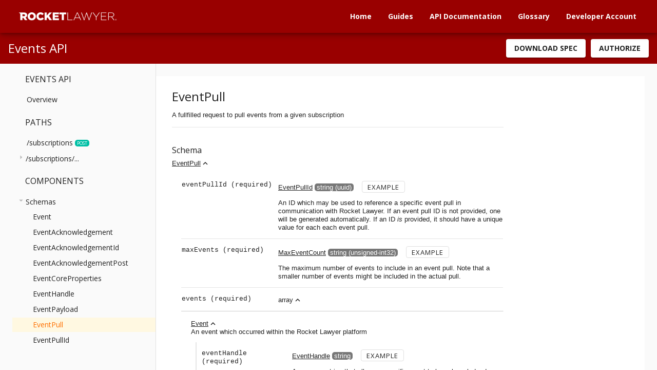

--- FILE ---
content_type: text/html; charset=utf-8
request_url: https://www.google.com/recaptcha/enterprise/anchor?ar=1&k=6LcXdH8qAAAAANLl6B02gSsfwhYnOXx063Bqa_5L&co=aHR0cHM6Ly9kZXZlbG9wZXIucm9ja2V0bGF3eWVyLmNvbTo0NDM.&hl=en&v=PoyoqOPhxBO7pBk68S4YbpHZ&size=invisible&anchor-ms=20000&execute-ms=30000&cb=7vxzcs46bjn0
body_size: 49275
content:
<!DOCTYPE HTML><html dir="ltr" lang="en"><head><meta http-equiv="Content-Type" content="text/html; charset=UTF-8">
<meta http-equiv="X-UA-Compatible" content="IE=edge">
<title>reCAPTCHA</title>
<style type="text/css">
/* cyrillic-ext */
@font-face {
  font-family: 'Roboto';
  font-style: normal;
  font-weight: 400;
  font-stretch: 100%;
  src: url(//fonts.gstatic.com/s/roboto/v48/KFO7CnqEu92Fr1ME7kSn66aGLdTylUAMa3GUBHMdazTgWw.woff2) format('woff2');
  unicode-range: U+0460-052F, U+1C80-1C8A, U+20B4, U+2DE0-2DFF, U+A640-A69F, U+FE2E-FE2F;
}
/* cyrillic */
@font-face {
  font-family: 'Roboto';
  font-style: normal;
  font-weight: 400;
  font-stretch: 100%;
  src: url(//fonts.gstatic.com/s/roboto/v48/KFO7CnqEu92Fr1ME7kSn66aGLdTylUAMa3iUBHMdazTgWw.woff2) format('woff2');
  unicode-range: U+0301, U+0400-045F, U+0490-0491, U+04B0-04B1, U+2116;
}
/* greek-ext */
@font-face {
  font-family: 'Roboto';
  font-style: normal;
  font-weight: 400;
  font-stretch: 100%;
  src: url(//fonts.gstatic.com/s/roboto/v48/KFO7CnqEu92Fr1ME7kSn66aGLdTylUAMa3CUBHMdazTgWw.woff2) format('woff2');
  unicode-range: U+1F00-1FFF;
}
/* greek */
@font-face {
  font-family: 'Roboto';
  font-style: normal;
  font-weight: 400;
  font-stretch: 100%;
  src: url(//fonts.gstatic.com/s/roboto/v48/KFO7CnqEu92Fr1ME7kSn66aGLdTylUAMa3-UBHMdazTgWw.woff2) format('woff2');
  unicode-range: U+0370-0377, U+037A-037F, U+0384-038A, U+038C, U+038E-03A1, U+03A3-03FF;
}
/* math */
@font-face {
  font-family: 'Roboto';
  font-style: normal;
  font-weight: 400;
  font-stretch: 100%;
  src: url(//fonts.gstatic.com/s/roboto/v48/KFO7CnqEu92Fr1ME7kSn66aGLdTylUAMawCUBHMdazTgWw.woff2) format('woff2');
  unicode-range: U+0302-0303, U+0305, U+0307-0308, U+0310, U+0312, U+0315, U+031A, U+0326-0327, U+032C, U+032F-0330, U+0332-0333, U+0338, U+033A, U+0346, U+034D, U+0391-03A1, U+03A3-03A9, U+03B1-03C9, U+03D1, U+03D5-03D6, U+03F0-03F1, U+03F4-03F5, U+2016-2017, U+2034-2038, U+203C, U+2040, U+2043, U+2047, U+2050, U+2057, U+205F, U+2070-2071, U+2074-208E, U+2090-209C, U+20D0-20DC, U+20E1, U+20E5-20EF, U+2100-2112, U+2114-2115, U+2117-2121, U+2123-214F, U+2190, U+2192, U+2194-21AE, U+21B0-21E5, U+21F1-21F2, U+21F4-2211, U+2213-2214, U+2216-22FF, U+2308-230B, U+2310, U+2319, U+231C-2321, U+2336-237A, U+237C, U+2395, U+239B-23B7, U+23D0, U+23DC-23E1, U+2474-2475, U+25AF, U+25B3, U+25B7, U+25BD, U+25C1, U+25CA, U+25CC, U+25FB, U+266D-266F, U+27C0-27FF, U+2900-2AFF, U+2B0E-2B11, U+2B30-2B4C, U+2BFE, U+3030, U+FF5B, U+FF5D, U+1D400-1D7FF, U+1EE00-1EEFF;
}
/* symbols */
@font-face {
  font-family: 'Roboto';
  font-style: normal;
  font-weight: 400;
  font-stretch: 100%;
  src: url(//fonts.gstatic.com/s/roboto/v48/KFO7CnqEu92Fr1ME7kSn66aGLdTylUAMaxKUBHMdazTgWw.woff2) format('woff2');
  unicode-range: U+0001-000C, U+000E-001F, U+007F-009F, U+20DD-20E0, U+20E2-20E4, U+2150-218F, U+2190, U+2192, U+2194-2199, U+21AF, U+21E6-21F0, U+21F3, U+2218-2219, U+2299, U+22C4-22C6, U+2300-243F, U+2440-244A, U+2460-24FF, U+25A0-27BF, U+2800-28FF, U+2921-2922, U+2981, U+29BF, U+29EB, U+2B00-2BFF, U+4DC0-4DFF, U+FFF9-FFFB, U+10140-1018E, U+10190-1019C, U+101A0, U+101D0-101FD, U+102E0-102FB, U+10E60-10E7E, U+1D2C0-1D2D3, U+1D2E0-1D37F, U+1F000-1F0FF, U+1F100-1F1AD, U+1F1E6-1F1FF, U+1F30D-1F30F, U+1F315, U+1F31C, U+1F31E, U+1F320-1F32C, U+1F336, U+1F378, U+1F37D, U+1F382, U+1F393-1F39F, U+1F3A7-1F3A8, U+1F3AC-1F3AF, U+1F3C2, U+1F3C4-1F3C6, U+1F3CA-1F3CE, U+1F3D4-1F3E0, U+1F3ED, U+1F3F1-1F3F3, U+1F3F5-1F3F7, U+1F408, U+1F415, U+1F41F, U+1F426, U+1F43F, U+1F441-1F442, U+1F444, U+1F446-1F449, U+1F44C-1F44E, U+1F453, U+1F46A, U+1F47D, U+1F4A3, U+1F4B0, U+1F4B3, U+1F4B9, U+1F4BB, U+1F4BF, U+1F4C8-1F4CB, U+1F4D6, U+1F4DA, U+1F4DF, U+1F4E3-1F4E6, U+1F4EA-1F4ED, U+1F4F7, U+1F4F9-1F4FB, U+1F4FD-1F4FE, U+1F503, U+1F507-1F50B, U+1F50D, U+1F512-1F513, U+1F53E-1F54A, U+1F54F-1F5FA, U+1F610, U+1F650-1F67F, U+1F687, U+1F68D, U+1F691, U+1F694, U+1F698, U+1F6AD, U+1F6B2, U+1F6B9-1F6BA, U+1F6BC, U+1F6C6-1F6CF, U+1F6D3-1F6D7, U+1F6E0-1F6EA, U+1F6F0-1F6F3, U+1F6F7-1F6FC, U+1F700-1F7FF, U+1F800-1F80B, U+1F810-1F847, U+1F850-1F859, U+1F860-1F887, U+1F890-1F8AD, U+1F8B0-1F8BB, U+1F8C0-1F8C1, U+1F900-1F90B, U+1F93B, U+1F946, U+1F984, U+1F996, U+1F9E9, U+1FA00-1FA6F, U+1FA70-1FA7C, U+1FA80-1FA89, U+1FA8F-1FAC6, U+1FACE-1FADC, U+1FADF-1FAE9, U+1FAF0-1FAF8, U+1FB00-1FBFF;
}
/* vietnamese */
@font-face {
  font-family: 'Roboto';
  font-style: normal;
  font-weight: 400;
  font-stretch: 100%;
  src: url(//fonts.gstatic.com/s/roboto/v48/KFO7CnqEu92Fr1ME7kSn66aGLdTylUAMa3OUBHMdazTgWw.woff2) format('woff2');
  unicode-range: U+0102-0103, U+0110-0111, U+0128-0129, U+0168-0169, U+01A0-01A1, U+01AF-01B0, U+0300-0301, U+0303-0304, U+0308-0309, U+0323, U+0329, U+1EA0-1EF9, U+20AB;
}
/* latin-ext */
@font-face {
  font-family: 'Roboto';
  font-style: normal;
  font-weight: 400;
  font-stretch: 100%;
  src: url(//fonts.gstatic.com/s/roboto/v48/KFO7CnqEu92Fr1ME7kSn66aGLdTylUAMa3KUBHMdazTgWw.woff2) format('woff2');
  unicode-range: U+0100-02BA, U+02BD-02C5, U+02C7-02CC, U+02CE-02D7, U+02DD-02FF, U+0304, U+0308, U+0329, U+1D00-1DBF, U+1E00-1E9F, U+1EF2-1EFF, U+2020, U+20A0-20AB, U+20AD-20C0, U+2113, U+2C60-2C7F, U+A720-A7FF;
}
/* latin */
@font-face {
  font-family: 'Roboto';
  font-style: normal;
  font-weight: 400;
  font-stretch: 100%;
  src: url(//fonts.gstatic.com/s/roboto/v48/KFO7CnqEu92Fr1ME7kSn66aGLdTylUAMa3yUBHMdazQ.woff2) format('woff2');
  unicode-range: U+0000-00FF, U+0131, U+0152-0153, U+02BB-02BC, U+02C6, U+02DA, U+02DC, U+0304, U+0308, U+0329, U+2000-206F, U+20AC, U+2122, U+2191, U+2193, U+2212, U+2215, U+FEFF, U+FFFD;
}
/* cyrillic-ext */
@font-face {
  font-family: 'Roboto';
  font-style: normal;
  font-weight: 500;
  font-stretch: 100%;
  src: url(//fonts.gstatic.com/s/roboto/v48/KFO7CnqEu92Fr1ME7kSn66aGLdTylUAMa3GUBHMdazTgWw.woff2) format('woff2');
  unicode-range: U+0460-052F, U+1C80-1C8A, U+20B4, U+2DE0-2DFF, U+A640-A69F, U+FE2E-FE2F;
}
/* cyrillic */
@font-face {
  font-family: 'Roboto';
  font-style: normal;
  font-weight: 500;
  font-stretch: 100%;
  src: url(//fonts.gstatic.com/s/roboto/v48/KFO7CnqEu92Fr1ME7kSn66aGLdTylUAMa3iUBHMdazTgWw.woff2) format('woff2');
  unicode-range: U+0301, U+0400-045F, U+0490-0491, U+04B0-04B1, U+2116;
}
/* greek-ext */
@font-face {
  font-family: 'Roboto';
  font-style: normal;
  font-weight: 500;
  font-stretch: 100%;
  src: url(//fonts.gstatic.com/s/roboto/v48/KFO7CnqEu92Fr1ME7kSn66aGLdTylUAMa3CUBHMdazTgWw.woff2) format('woff2');
  unicode-range: U+1F00-1FFF;
}
/* greek */
@font-face {
  font-family: 'Roboto';
  font-style: normal;
  font-weight: 500;
  font-stretch: 100%;
  src: url(//fonts.gstatic.com/s/roboto/v48/KFO7CnqEu92Fr1ME7kSn66aGLdTylUAMa3-UBHMdazTgWw.woff2) format('woff2');
  unicode-range: U+0370-0377, U+037A-037F, U+0384-038A, U+038C, U+038E-03A1, U+03A3-03FF;
}
/* math */
@font-face {
  font-family: 'Roboto';
  font-style: normal;
  font-weight: 500;
  font-stretch: 100%;
  src: url(//fonts.gstatic.com/s/roboto/v48/KFO7CnqEu92Fr1ME7kSn66aGLdTylUAMawCUBHMdazTgWw.woff2) format('woff2');
  unicode-range: U+0302-0303, U+0305, U+0307-0308, U+0310, U+0312, U+0315, U+031A, U+0326-0327, U+032C, U+032F-0330, U+0332-0333, U+0338, U+033A, U+0346, U+034D, U+0391-03A1, U+03A3-03A9, U+03B1-03C9, U+03D1, U+03D5-03D6, U+03F0-03F1, U+03F4-03F5, U+2016-2017, U+2034-2038, U+203C, U+2040, U+2043, U+2047, U+2050, U+2057, U+205F, U+2070-2071, U+2074-208E, U+2090-209C, U+20D0-20DC, U+20E1, U+20E5-20EF, U+2100-2112, U+2114-2115, U+2117-2121, U+2123-214F, U+2190, U+2192, U+2194-21AE, U+21B0-21E5, U+21F1-21F2, U+21F4-2211, U+2213-2214, U+2216-22FF, U+2308-230B, U+2310, U+2319, U+231C-2321, U+2336-237A, U+237C, U+2395, U+239B-23B7, U+23D0, U+23DC-23E1, U+2474-2475, U+25AF, U+25B3, U+25B7, U+25BD, U+25C1, U+25CA, U+25CC, U+25FB, U+266D-266F, U+27C0-27FF, U+2900-2AFF, U+2B0E-2B11, U+2B30-2B4C, U+2BFE, U+3030, U+FF5B, U+FF5D, U+1D400-1D7FF, U+1EE00-1EEFF;
}
/* symbols */
@font-face {
  font-family: 'Roboto';
  font-style: normal;
  font-weight: 500;
  font-stretch: 100%;
  src: url(//fonts.gstatic.com/s/roboto/v48/KFO7CnqEu92Fr1ME7kSn66aGLdTylUAMaxKUBHMdazTgWw.woff2) format('woff2');
  unicode-range: U+0001-000C, U+000E-001F, U+007F-009F, U+20DD-20E0, U+20E2-20E4, U+2150-218F, U+2190, U+2192, U+2194-2199, U+21AF, U+21E6-21F0, U+21F3, U+2218-2219, U+2299, U+22C4-22C6, U+2300-243F, U+2440-244A, U+2460-24FF, U+25A0-27BF, U+2800-28FF, U+2921-2922, U+2981, U+29BF, U+29EB, U+2B00-2BFF, U+4DC0-4DFF, U+FFF9-FFFB, U+10140-1018E, U+10190-1019C, U+101A0, U+101D0-101FD, U+102E0-102FB, U+10E60-10E7E, U+1D2C0-1D2D3, U+1D2E0-1D37F, U+1F000-1F0FF, U+1F100-1F1AD, U+1F1E6-1F1FF, U+1F30D-1F30F, U+1F315, U+1F31C, U+1F31E, U+1F320-1F32C, U+1F336, U+1F378, U+1F37D, U+1F382, U+1F393-1F39F, U+1F3A7-1F3A8, U+1F3AC-1F3AF, U+1F3C2, U+1F3C4-1F3C6, U+1F3CA-1F3CE, U+1F3D4-1F3E0, U+1F3ED, U+1F3F1-1F3F3, U+1F3F5-1F3F7, U+1F408, U+1F415, U+1F41F, U+1F426, U+1F43F, U+1F441-1F442, U+1F444, U+1F446-1F449, U+1F44C-1F44E, U+1F453, U+1F46A, U+1F47D, U+1F4A3, U+1F4B0, U+1F4B3, U+1F4B9, U+1F4BB, U+1F4BF, U+1F4C8-1F4CB, U+1F4D6, U+1F4DA, U+1F4DF, U+1F4E3-1F4E6, U+1F4EA-1F4ED, U+1F4F7, U+1F4F9-1F4FB, U+1F4FD-1F4FE, U+1F503, U+1F507-1F50B, U+1F50D, U+1F512-1F513, U+1F53E-1F54A, U+1F54F-1F5FA, U+1F610, U+1F650-1F67F, U+1F687, U+1F68D, U+1F691, U+1F694, U+1F698, U+1F6AD, U+1F6B2, U+1F6B9-1F6BA, U+1F6BC, U+1F6C6-1F6CF, U+1F6D3-1F6D7, U+1F6E0-1F6EA, U+1F6F0-1F6F3, U+1F6F7-1F6FC, U+1F700-1F7FF, U+1F800-1F80B, U+1F810-1F847, U+1F850-1F859, U+1F860-1F887, U+1F890-1F8AD, U+1F8B0-1F8BB, U+1F8C0-1F8C1, U+1F900-1F90B, U+1F93B, U+1F946, U+1F984, U+1F996, U+1F9E9, U+1FA00-1FA6F, U+1FA70-1FA7C, U+1FA80-1FA89, U+1FA8F-1FAC6, U+1FACE-1FADC, U+1FADF-1FAE9, U+1FAF0-1FAF8, U+1FB00-1FBFF;
}
/* vietnamese */
@font-face {
  font-family: 'Roboto';
  font-style: normal;
  font-weight: 500;
  font-stretch: 100%;
  src: url(//fonts.gstatic.com/s/roboto/v48/KFO7CnqEu92Fr1ME7kSn66aGLdTylUAMa3OUBHMdazTgWw.woff2) format('woff2');
  unicode-range: U+0102-0103, U+0110-0111, U+0128-0129, U+0168-0169, U+01A0-01A1, U+01AF-01B0, U+0300-0301, U+0303-0304, U+0308-0309, U+0323, U+0329, U+1EA0-1EF9, U+20AB;
}
/* latin-ext */
@font-face {
  font-family: 'Roboto';
  font-style: normal;
  font-weight: 500;
  font-stretch: 100%;
  src: url(//fonts.gstatic.com/s/roboto/v48/KFO7CnqEu92Fr1ME7kSn66aGLdTylUAMa3KUBHMdazTgWw.woff2) format('woff2');
  unicode-range: U+0100-02BA, U+02BD-02C5, U+02C7-02CC, U+02CE-02D7, U+02DD-02FF, U+0304, U+0308, U+0329, U+1D00-1DBF, U+1E00-1E9F, U+1EF2-1EFF, U+2020, U+20A0-20AB, U+20AD-20C0, U+2113, U+2C60-2C7F, U+A720-A7FF;
}
/* latin */
@font-face {
  font-family: 'Roboto';
  font-style: normal;
  font-weight: 500;
  font-stretch: 100%;
  src: url(//fonts.gstatic.com/s/roboto/v48/KFO7CnqEu92Fr1ME7kSn66aGLdTylUAMa3yUBHMdazQ.woff2) format('woff2');
  unicode-range: U+0000-00FF, U+0131, U+0152-0153, U+02BB-02BC, U+02C6, U+02DA, U+02DC, U+0304, U+0308, U+0329, U+2000-206F, U+20AC, U+2122, U+2191, U+2193, U+2212, U+2215, U+FEFF, U+FFFD;
}
/* cyrillic-ext */
@font-face {
  font-family: 'Roboto';
  font-style: normal;
  font-weight: 900;
  font-stretch: 100%;
  src: url(//fonts.gstatic.com/s/roboto/v48/KFO7CnqEu92Fr1ME7kSn66aGLdTylUAMa3GUBHMdazTgWw.woff2) format('woff2');
  unicode-range: U+0460-052F, U+1C80-1C8A, U+20B4, U+2DE0-2DFF, U+A640-A69F, U+FE2E-FE2F;
}
/* cyrillic */
@font-face {
  font-family: 'Roboto';
  font-style: normal;
  font-weight: 900;
  font-stretch: 100%;
  src: url(//fonts.gstatic.com/s/roboto/v48/KFO7CnqEu92Fr1ME7kSn66aGLdTylUAMa3iUBHMdazTgWw.woff2) format('woff2');
  unicode-range: U+0301, U+0400-045F, U+0490-0491, U+04B0-04B1, U+2116;
}
/* greek-ext */
@font-face {
  font-family: 'Roboto';
  font-style: normal;
  font-weight: 900;
  font-stretch: 100%;
  src: url(//fonts.gstatic.com/s/roboto/v48/KFO7CnqEu92Fr1ME7kSn66aGLdTylUAMa3CUBHMdazTgWw.woff2) format('woff2');
  unicode-range: U+1F00-1FFF;
}
/* greek */
@font-face {
  font-family: 'Roboto';
  font-style: normal;
  font-weight: 900;
  font-stretch: 100%;
  src: url(//fonts.gstatic.com/s/roboto/v48/KFO7CnqEu92Fr1ME7kSn66aGLdTylUAMa3-UBHMdazTgWw.woff2) format('woff2');
  unicode-range: U+0370-0377, U+037A-037F, U+0384-038A, U+038C, U+038E-03A1, U+03A3-03FF;
}
/* math */
@font-face {
  font-family: 'Roboto';
  font-style: normal;
  font-weight: 900;
  font-stretch: 100%;
  src: url(//fonts.gstatic.com/s/roboto/v48/KFO7CnqEu92Fr1ME7kSn66aGLdTylUAMawCUBHMdazTgWw.woff2) format('woff2');
  unicode-range: U+0302-0303, U+0305, U+0307-0308, U+0310, U+0312, U+0315, U+031A, U+0326-0327, U+032C, U+032F-0330, U+0332-0333, U+0338, U+033A, U+0346, U+034D, U+0391-03A1, U+03A3-03A9, U+03B1-03C9, U+03D1, U+03D5-03D6, U+03F0-03F1, U+03F4-03F5, U+2016-2017, U+2034-2038, U+203C, U+2040, U+2043, U+2047, U+2050, U+2057, U+205F, U+2070-2071, U+2074-208E, U+2090-209C, U+20D0-20DC, U+20E1, U+20E5-20EF, U+2100-2112, U+2114-2115, U+2117-2121, U+2123-214F, U+2190, U+2192, U+2194-21AE, U+21B0-21E5, U+21F1-21F2, U+21F4-2211, U+2213-2214, U+2216-22FF, U+2308-230B, U+2310, U+2319, U+231C-2321, U+2336-237A, U+237C, U+2395, U+239B-23B7, U+23D0, U+23DC-23E1, U+2474-2475, U+25AF, U+25B3, U+25B7, U+25BD, U+25C1, U+25CA, U+25CC, U+25FB, U+266D-266F, U+27C0-27FF, U+2900-2AFF, U+2B0E-2B11, U+2B30-2B4C, U+2BFE, U+3030, U+FF5B, U+FF5D, U+1D400-1D7FF, U+1EE00-1EEFF;
}
/* symbols */
@font-face {
  font-family: 'Roboto';
  font-style: normal;
  font-weight: 900;
  font-stretch: 100%;
  src: url(//fonts.gstatic.com/s/roboto/v48/KFO7CnqEu92Fr1ME7kSn66aGLdTylUAMaxKUBHMdazTgWw.woff2) format('woff2');
  unicode-range: U+0001-000C, U+000E-001F, U+007F-009F, U+20DD-20E0, U+20E2-20E4, U+2150-218F, U+2190, U+2192, U+2194-2199, U+21AF, U+21E6-21F0, U+21F3, U+2218-2219, U+2299, U+22C4-22C6, U+2300-243F, U+2440-244A, U+2460-24FF, U+25A0-27BF, U+2800-28FF, U+2921-2922, U+2981, U+29BF, U+29EB, U+2B00-2BFF, U+4DC0-4DFF, U+FFF9-FFFB, U+10140-1018E, U+10190-1019C, U+101A0, U+101D0-101FD, U+102E0-102FB, U+10E60-10E7E, U+1D2C0-1D2D3, U+1D2E0-1D37F, U+1F000-1F0FF, U+1F100-1F1AD, U+1F1E6-1F1FF, U+1F30D-1F30F, U+1F315, U+1F31C, U+1F31E, U+1F320-1F32C, U+1F336, U+1F378, U+1F37D, U+1F382, U+1F393-1F39F, U+1F3A7-1F3A8, U+1F3AC-1F3AF, U+1F3C2, U+1F3C4-1F3C6, U+1F3CA-1F3CE, U+1F3D4-1F3E0, U+1F3ED, U+1F3F1-1F3F3, U+1F3F5-1F3F7, U+1F408, U+1F415, U+1F41F, U+1F426, U+1F43F, U+1F441-1F442, U+1F444, U+1F446-1F449, U+1F44C-1F44E, U+1F453, U+1F46A, U+1F47D, U+1F4A3, U+1F4B0, U+1F4B3, U+1F4B9, U+1F4BB, U+1F4BF, U+1F4C8-1F4CB, U+1F4D6, U+1F4DA, U+1F4DF, U+1F4E3-1F4E6, U+1F4EA-1F4ED, U+1F4F7, U+1F4F9-1F4FB, U+1F4FD-1F4FE, U+1F503, U+1F507-1F50B, U+1F50D, U+1F512-1F513, U+1F53E-1F54A, U+1F54F-1F5FA, U+1F610, U+1F650-1F67F, U+1F687, U+1F68D, U+1F691, U+1F694, U+1F698, U+1F6AD, U+1F6B2, U+1F6B9-1F6BA, U+1F6BC, U+1F6C6-1F6CF, U+1F6D3-1F6D7, U+1F6E0-1F6EA, U+1F6F0-1F6F3, U+1F6F7-1F6FC, U+1F700-1F7FF, U+1F800-1F80B, U+1F810-1F847, U+1F850-1F859, U+1F860-1F887, U+1F890-1F8AD, U+1F8B0-1F8BB, U+1F8C0-1F8C1, U+1F900-1F90B, U+1F93B, U+1F946, U+1F984, U+1F996, U+1F9E9, U+1FA00-1FA6F, U+1FA70-1FA7C, U+1FA80-1FA89, U+1FA8F-1FAC6, U+1FACE-1FADC, U+1FADF-1FAE9, U+1FAF0-1FAF8, U+1FB00-1FBFF;
}
/* vietnamese */
@font-face {
  font-family: 'Roboto';
  font-style: normal;
  font-weight: 900;
  font-stretch: 100%;
  src: url(//fonts.gstatic.com/s/roboto/v48/KFO7CnqEu92Fr1ME7kSn66aGLdTylUAMa3OUBHMdazTgWw.woff2) format('woff2');
  unicode-range: U+0102-0103, U+0110-0111, U+0128-0129, U+0168-0169, U+01A0-01A1, U+01AF-01B0, U+0300-0301, U+0303-0304, U+0308-0309, U+0323, U+0329, U+1EA0-1EF9, U+20AB;
}
/* latin-ext */
@font-face {
  font-family: 'Roboto';
  font-style: normal;
  font-weight: 900;
  font-stretch: 100%;
  src: url(//fonts.gstatic.com/s/roboto/v48/KFO7CnqEu92Fr1ME7kSn66aGLdTylUAMa3KUBHMdazTgWw.woff2) format('woff2');
  unicode-range: U+0100-02BA, U+02BD-02C5, U+02C7-02CC, U+02CE-02D7, U+02DD-02FF, U+0304, U+0308, U+0329, U+1D00-1DBF, U+1E00-1E9F, U+1EF2-1EFF, U+2020, U+20A0-20AB, U+20AD-20C0, U+2113, U+2C60-2C7F, U+A720-A7FF;
}
/* latin */
@font-face {
  font-family: 'Roboto';
  font-style: normal;
  font-weight: 900;
  font-stretch: 100%;
  src: url(//fonts.gstatic.com/s/roboto/v48/KFO7CnqEu92Fr1ME7kSn66aGLdTylUAMa3yUBHMdazQ.woff2) format('woff2');
  unicode-range: U+0000-00FF, U+0131, U+0152-0153, U+02BB-02BC, U+02C6, U+02DA, U+02DC, U+0304, U+0308, U+0329, U+2000-206F, U+20AC, U+2122, U+2191, U+2193, U+2212, U+2215, U+FEFF, U+FFFD;
}

</style>
<link rel="stylesheet" type="text/css" href="https://www.gstatic.com/recaptcha/releases/PoyoqOPhxBO7pBk68S4YbpHZ/styles__ltr.css">
<script nonce="GUWFmABoK3HMs0rfA8Re4w" type="text/javascript">window['__recaptcha_api'] = 'https://www.google.com/recaptcha/enterprise/';</script>
<script type="text/javascript" src="https://www.gstatic.com/recaptcha/releases/PoyoqOPhxBO7pBk68S4YbpHZ/recaptcha__en.js" nonce="GUWFmABoK3HMs0rfA8Re4w">
      
    </script></head>
<body><div id="rc-anchor-alert" class="rc-anchor-alert"></div>
<input type="hidden" id="recaptcha-token" value="[base64]">
<script type="text/javascript" nonce="GUWFmABoK3HMs0rfA8Re4w">
      recaptcha.anchor.Main.init("[\x22ainput\x22,[\x22bgdata\x22,\x22\x22,\[base64]/[base64]/[base64]/KE4oMTI0LHYsdi5HKSxMWihsLHYpKTpOKDEyNCx2LGwpLFYpLHYpLFQpKSxGKDE3MSx2KX0scjc9ZnVuY3Rpb24obCl7cmV0dXJuIGx9LEM9ZnVuY3Rpb24obCxWLHYpe04odixsLFYpLFZbYWtdPTI3OTZ9LG49ZnVuY3Rpb24obCxWKXtWLlg9KChWLlg/[base64]/[base64]/[base64]/[base64]/[base64]/[base64]/[base64]/[base64]/[base64]/[base64]/[base64]\\u003d\x22,\[base64]\x22,\[base64]/wpHCpCLDnSvCosK+wq3Cn8OJR8OUwrXCvcOPfF3CpnnDsRDDrcOqwo9gwo/[base64]/DiMKGwpJGK8KTw48HWCPDgQp3PVBXworCssK2c0csw5zDhcKYwoXCq8OAG8KVw6vDoMOww41zw6TCi8Ouw4k4wpDCq8Ohw4LDjgJJw6LCognDisKzMljCvgnDvwzCgBhWFcK9Am/Drx5lw4F2w49fwpvDtmoqwrhAwqXDvcK3w5lLwrnDkcKpHhFKOcKmS8OVBsKAwqrCn0rCtw/Cnz8dwrvCrFLDln4TUsKFw4PCl8K7w67CocOvw5vCpcOjUMKfwqXDtWjDsjrDi8OGUsKjFMK0OABJw6jDlGfDkMO+CMOtZsK1IyUmUsOOSsOQahfDnSRhXsK4w4vDm8Osw7HCiG0cw64kw6o/w5N/wr3ClTbDrzMRw5vDtxXCn8O+dhI+w417w6YHwqUEHcKwwrwJD8KrwqfCi8K/RMKqUQRDw6DCrsKxPBJLKG/[base64]/[base64]/CgMO7PiTCijseZcOMAgnCssOjG8OlYG3CmcOvVMO1Q8KywovDlDM1w4IZwrDDvMODwr9tTQXDhMKuw5oSN0xew5VJOMOzGijDgcO6QHZyw5/CvHAiNMKTejXCjsOewo/ChFzCu0LCv8Kgw47CjntUUsOpBT3ClnrChsK7w411wrbDv8ODwq0JDy7Doygcw78bFMO7SGRxTsKXwqZVQ8OTw6XDvcOIEWjCssK5w4nCoxnDiMKRw4TDl8KwwqY/wrRyen9Kw7HCgRBFacKbw4LCl8K2YsOhw5TDicKhwqx1UnRLKsK6IMKQwoNAIMOQLcKUOMOYw6DCqW/DmWPCusKwwpbCvsOZw71/bMOrwobDrnUAUi/Cqnsyw5Eaw5YEwoLCtg3CqMOdw4XCoWMRwqDDvcOVKC/CisOGw7NUwq3DtWt4w45ywrMBw60yw47DgMO0D8OJwqMywqpkG8KtXcO9VzDCtEHDgcO2acK1ccKtwrJ+w5xyCcOHw4Qhwph8w54xHsK0wqnCv8Owc0oHw5k6w73DmsOSE8O1w6PCj8Kswr5Zw6XDqMKWw67Ds8OQDgY4woVdw7pELE1bw4puD8O/GsOjwq5SwplgwrPCmMKzwo0JAsKvwpXCscK9LkLDnsKTQB1fw7Z5DHnClcOIM8O3woTDq8KEw4/DjB4Ew67CkcKBwoQ3w4jCrxzChcOuwqnCrMK2woErNhfClEV0WcOAUMKcZ8KkBsOYeMOsw6Z4BiPDqMKMWcO8ZAdCIcK3w5Y5w43Cr8KUwrkWw6rDn8OOw5nDrWVrYzZuShp2LRvDscOow7fCkcOfeyp3LhfCosKJDFJ/[base64]/[base64]/ClytbcV/DkcKVMWXCmlHDocKsw7rDicOIw7wRahXCjmnDoGcZwqVDfsKrEcOMK1PDrsKwwqw+wqtuVljCsFfChcKJFT9ENC4MDlvCu8KRwq4qwonCpcKpwrg+ICwsNEEnfMOmC8ONw4NqKMKvw6cRwo19w6fDmh/[base64]/[base64]/dU7DnibDinTDi2LDrDvCgMOrw60RwoNWwonCj8KYw6bCkEF3w4sIXMKcwoLDkMKswqzChRIYXsKBWMKyw78fCzrDqcODwqYRTMKScMKtFkHDlcOhw4JVEUJlSirCmgnDp8KoHDrDvUl+w7rCij3DtDDDiMK0URLDpn3DssOlSEkFwrgnw5wEYcOBfVR2w5/[base64]/CoUjDp03DmMOVHTQkXMKXw6VKw77Dr1nDu8OAFcOxWUHDpi3DsMKwGcKfM1FLwrsENMOBw40ZUMOBWx4twoTDiMOJwoZ2woABQTrDi3gkwpXDoMKawp/DucKDwrZ8Hj7CvMKNKGw7wrbDgMKeWz4WLsO1wqjCgAnDhcOaWnFawo/Cl8KPAMOCEWDCg8Olw6HDssKjw4nDhWc5w5dbXjJ5w4dPAm8fDXXCkcOGI3/CgFjChEfDosOuKmTDisKoExzCunHDnHRQM8Ocw7LDr2/DpGNlEVrCsT3Du8KZwqUINEZMTsOnW8ONwqHDocOIOybDnAbDlcOOb8OZw5TDvMOBfS7DuVTDnQ9ewonCh8OWOsOcUzo/fUrDu8KCPsODN8KzE3HCssKpFsOuYD3DlgnDkcONJsKvwrZNwoXCv8ODw4rDj08cIyzCrmEvwqnDqcKoY8OpwqLDlTrCg8K6wo/Di8KnB0TCosOGJBs+w5Y5DmfCvMOWw7rDhsOrMBlVw5Q4w7HDrW5KwpMWKXfClwxow5jDvH/DhB3CscKKaD3Dr8O9wqXDkcKBw4ADbQIPw6cpLcOQVMKBHhrCusK8w7bCicOqI8OCwoImG8OhwrLCmMKtw752LMKiZ8K1awjCncOXwrcKwqN9wqvCmQLChcOxwrDCqSrDocKFwrnDlsKnAcO+SWxsw7/DnR4+Q8KNwpHDjMKiw4vCrcKYd8Oxw67Dm8KaL8ONwrDDocKVwpbDgVRKKWc2w5vClz3Cj3gFwrENMjdGwrEkacOTwoIkwo/[base64]/ClMKcN8KnK8KJwrh/wrsrw5TCqQTCvG3CssOSw7d4bl53IcKrwpnDkETDiMK3AjHCoWAxwpjCjcO+wokcwpjCjcONwqLDlAnDuHocfz/Ci18NLsKUTsO/w4IUT8KsccO1EWI5w6jCo8O6QUzCh8K4w6B8WX3DhMO/w5tEwosqcMO0AsKQTSnCiFJCOMK8w7DDrD1MVMO3NsOkw685aMKwwroEOmANw7ESO2LCu8Oww4REaSrDuXdCBgzDpj4pJ8OwwqLClwQZw7/DuMKIw4lQD8Kzw77Di8OCOMOzwr3DtzvDixwBXsKVwrkDw5tFKMKFwokVJsK2w57CgSdMG2vDoRw6FEQpw6zDvFrCgMK1wp3DsGhlYMKkRRzCpm7DuDDClwnDrh/Do8Kiw5bDvlFcwrYyfcOywp3DvX/[base64]/CmT3DjcOKw4PDuMKywpdcCXcgD25fTTDCp17DpsOTw63Dg8KaH8KQw7NrLArCnk0JQiXDnHVXScO7b8KSITDCmkvDtRHCgVXDhADCuMOwCH1Cw7TDrsO/[base64]/CjsKpIcKoIsOlw43CtsKZOsKBwr1Ww5jDkXTCv8KQZGMUNRxmwogkIV4YwoVYw6ZhKMKHTsOyw6s3MWjCkDvCrmzDvMOHw5h0SxtdwpTCscKaOsOdBsKXwpLCvsKmQlASBhXCvj7CqsKxQMOmYsK2BEbCgsKFSMOTdMKnE8Opw43DtCTDv3ImRMOlwq/CqDfDqQ0QwoTCpsOFw6zCtMKdAkHCicK0wrMTw5LCq8O/w53DtmfDusKAwrXDnjDCgMKZw5bCpHrDq8K3TC/Dt8KfwovDlybDuU/DtVsrw5NwTcOJWsOrw7TCnxnDlcK0wqp4Y8KrwqXCh8K5ZV0ewoTDunDCmsKowoMzwp8WOMKWLMKPXcO0Wz4owpZZBsKHwonCrWbCnlxAwpjCtMKDGcKqw69ua8Oofngmwp9ywroeXcOcBMKIdcKbakRZwoTCm8OQPUwhT1laBGRBNnPDsHcqNMOxasKpwo/DvcKSQx5NVsK+ETIeZcKww67Dpj5TwoBWYCTCt0h+bWTDvcOMwoPDjMK1DU7CoFhfeTrCgWfChcKoY1LCi2UQwo/CpcKCw6jDjjjCrkkAwoHCgsO4wqJ/[base64]/DoT9dPRYnGMOpdMOnQ8OIWsONcDBcwqJWw7wFw4FbFV3DsSgGIsOSG8OCw5hvwrHDlMKYO2nCtW4yw4Y4wpnCgExrwoJ9wpUcPFvDiX1+Ol93w5fDgMOjSsKsNgjDicOcwoJXw4/[base64]/w5jDhcKYN8OfXMO7wrnChEfDsSF6RSjDgMKFVMKMwrvCmBHDkMKpw5VVw6PCkE3Co1TCucOxdMKGw4Q2dMOuw4vDjMOSwpFQwqjDqVvCpwFpaS4zE2IkYsOLKEDCjCPDs8OjwqfDh8Oew5gIw7PCrTZRw71XwrDCmMK2UjkBXsKbQsOWZcO5wp/Dh8Kdw6PDiG3DmFJNIsOvSsKSCMKBNcOTw5rDgH84wrbCjyRFwrkxw7Emw6TDhcKxwqLDvkDCqk7DmcOHBBzDhD7ChcOGI2Vaw5Bqw5nDu8Oyw6tbOznDtcKbEBZTSEcML8OtwpdMwo9KFRsFw4ddwofCrsOlw73DpsO/wrFAQcOfw5Z5w4HDvsOcwrtWRsOuTXbDl8OJw5dYEsKCwq7CosOyasOdw45Jw7Jrw5pEwrbDuMOQw4gKw4/Cun/Dr2AHw77DomXClQx7SkbDo37CmsKLw4nDqm7CrMKswpLCgBvCh8O2YsOfw5DCkMKxaRRuwoXDt8OLQWTDv3NvwqvDlDUewogvA3LCsDY7w7UMOD3DvhrDulLDsERpPk8wH8OUw5dAIMKFDDDDjcOUwpXCq8OXf8OtQMKHwo/CngHDj8OGe0g7w6DDsijDg8KVFMOwGcOIw6jCtMKqMcKMw4HCs8OTasOvw4nCjMKRwoTCkcOecQxyw7/DqgrCpsK6w698RcKnw48SXMOYA8OBPHHCsMOgPMOZd8OZwrw7b8KowrnDtER4wqoXLC0RIsOzTRTCglpOM8OdX8OAw4bCuTbCumLDlGRPw53Ctz5vwobCsCZvDirDu8KBw50OwpBwfSHDkndLwpXDqCUXPUrDosOsw5LDsApJasKkw5oGw5/[base64]/DpcKOw4PCgFAFPHhxXsKdGsOieMOgwrvDpXxrwpfCh8OzK288fsOnYcOHwoLDncOVMhzDo8Kuw5smw74fRCjDj8KvYA/CuHdOw4TCocKffcKhwpbDg0EZwoDDosKZB8KaI8OHwpswJWbCnSAyaVlOwr/[base64]/[base64]/DpkHCoV7Cg8OHG2oiKHMDw7NCwqE1wpFBMFBrw6fCt8K8w67DmDswwps/[base64]/DsMOmE8Olwo1cw5XCh8K+w7jDslLDiAbCoMORw4rCvxbCpFfCpsK2w6AUw6hrwoNrWzUDw6TDmsOzw7Iawq3Dm8KiWMOqwopqKsKHw7wJMCPCnm0lwqpPw79ywokLwp3Ci8KqE0vCm2jDujHCjznDo8KnwpzCj8OOZsO2fMKERF97w4xWw4LCmTzDqsOJE8OZw5ZQw4/DpAFuNmXDvDvCq3lnwqDDmRA1ADbDosKnURZpw4lXUcK3RHTCqSIqKMOew4h8w4jDvcOCWRHDksKwwpV2FsOIQVHDuBQhwp5cw79ECm4ewonDvsO8w54QDXxFADnDlMKYK8KZH8O7wrNsaAIZwp1Cw6/CnBVxw7LDvcKFcMKKCMKEMMKbYEHCnkxOenXDhcO1wrA3LMOfwrHCtcKMYnjDigPDicKcUsKowqBaw4TDsMOSwr3Dn8KdVcO1w7XCokFIDcOXwrvCs8KLKhXDoRQhGcO/el9QwpLCkcOrd1fCuW8rUMKkw75VcSNeUCzCjsOnw4FAHcO4PyXDrgLCv8KQw50cwqkuwpvDp1vDq0o8wqLCusKvwr9oDMKCYMO4FynCpMK5GU0HwoBIOggQQ0DCmcKZwps6dnB+CcKmwonCvk7DrMKsw4hTw7UbwoXDpMKMPEcVHcODIw7Chh/DhcOKwqx2ZH3CvsKzem3DqsKFw6cXw7Fjw5wHJn/[base64]/[base64]/IsKowr5iw44nWg1cNcOWfUPCvMOJbloHwpPDlVjCvlLDoTXCg0JiGGINw5hvw6bDnmXDvn3DtcOyw6cewo/[base64]/w4fDqcOdw5Uof2zCnsKxD8OWVcKsOsK5wpZwUkMgw7N8w63DgVrDr8KGdsOXw6DDn8K6w6rDvj9VUUJxw6lYDsKTw6UnISbDuSjCgsOqw4XDpsKcw5jCnsKZJHrDrMKewozCkkPCncOFI23DucOEwq3DjHTCvwMOwrE/w7fDsMOuaideFlXCu8OwwpzCn8KZfcO0CsO5B8KQVcKmFsOndQPCp0l6EMKyworDrMKpwqHChU40H8K0w4PDvsOVR1Mkwq/[base64]/DMO6ScOvwr3Du1Ysw7oRTTNCwpgfwqAow6g4VHlBwobCmgtPcMKGwoMew5fDnQLDqjJrXlXDumjClMO+woV3wrrCvhfDgMO9wqPDkMOlSDgGwqXCqMO4WcOiw4TDlzTCnn3Cj8Kzw57DssKTaDrDr3zCuXfDr8KKJ8Oyfmx9fQA3worCnghbwr/DucOce8O2w5vDs1ZRw4dXfcK/wokDMhdVASjCrmHCmlkzZ8Oiw7FfTsObwo4IciPCkHEhw5LDocKuBMK7T8KbBcODwpvCisKJw78Twq1GU8KsbnLDphBIw5vDhmzDpCskw6o/MMOLw498wqvDtcOIwpp9eEUOwrvCpsKdXi3CgcOUccKhw5Nhw746LsKZE8O7IcKGw5oERMK5JhnChlM7ZGU2w6nDmGQAwq/DhsK/acOUeMOywrbDpcOZNHTDpcOcDGM/w67CssOpK8K6InTCkcK9dAXCmsKyw5lLw7dqwqzDocKNb3h5LMObcF7CtkdwG8KDOgjCqcOMwoxmYXfColzCsV7ChxPDtHQAw4NFw4HDtlHDvgRFMcKDIA44wr7CssO0DA/CgT7CksO6w4Yvwp1Bw6ooSifCihrCscOew6diwoV5cl8gwpMFI8KlEMOvW8OSw7N3w5LDoHIlwpLDicOyXh7DqsKAw4JEwpjDlMKlUsOCcmPCgB7CgQzCgz/DqhjDgXQVwpEMwq/CpsOnw40aw7YgI8OLIQ1ww5XCmcOYwqbDtkFLw6A7wp/CjcO2w7osYlvCkcOOXMKaw5d/[base64]/CmsODTsKNwqTDggvDhBjCkCrCjCYTZcKmw5dmwr8Vw4NZw7NqwrTDoBPDplEoYCZOSmjDo8ONRcOpVVzCo8Oxw7BHCzwWTMOQwq4bNVowwpAgJMKZwowZHT3Cv1LCrMK5w65TTcOBEMO/woHCoMKSw7oRL8KtbcOZf8K0w7E7TMO0FloCGsKPIxTDjsOYw6wMNcOlYS3Du8KHw57DpsKKwrtod3h4CkoEwo/Cp18cw7QHVCHDsj/DocKNGcO2w6/DmjJuWUHCtl3DiR/DocOWS8KMw5/DvW7CjQDCp8OOQV8nNsO+KMKgcUo3EAUPwqnCulldw5fCtsONwooXw6fClsKqw7QRMgsfJ8ODw6zDoQlvE8OxWTklIx0Dw48NJsK+w7bDmQcGG2Z1A8OCwp0Uw4I+wofChcOJw6IeF8O+csKCMxfDgcOyw51VYcK3BQZHQMKAIz/Dpnk0w40EZMO3QMOmw41cQio7YsK4Pg/Dni9ychTCt2bDrhpDa8Ozw7DCisKWdiRGwog5wqJpw4JTXD4PwrI8wqTDrz7DjsKDFmYWIcOuFDl1wo4AW10lDgAxOgYZNsKqTsOESMOPBSHCmhHDtXlrwo8VUB4rwqzDlsKAw53DicKDZXXDuhBIwppRw7lkc8KsV1nDunAsb8O3BcOAw5XDvcKHUilPJcObE0J4wo/Co3UqH0wHZmkMSRQpScKyZMOXw70jG8O1JsOiMsKsBsOIMcOCMcKgL8OFw5guwp0VZsOvw4ZPYTsYB2ZVYMKTbyAUPU1Yw5/DssODw5ZOw7ZOw7YwwrFJPipVUXvCl8Kfw7Y0H2/DvMKsBsK7w6DDtsKrYsKUZkDDsB3CtD51wpLCmMOEbSLCr8OFIMK+wpA3w6LDnn4Ywrt6cWIGworDonrCq8OrOsO0w6/Dg8OlwrfCq0DDh8K/cMOawqA1wrfDoMKTw5DChsKCdsKgV1lsEsKsdAnCtQ7CoMKaa8OWwp7DlcO/GzA0wprDpMOEwqsFwqbDvjLDvcOOw6fDicOiw5vCr8OPw6A1IiVBNAbDsGsbwr4jwpFXKEFaGXDDksOEw4zCm0zCq8ORPSXCsyDCj8KGKMKWUmrCisOJKsKAwqBEFV5zEcK0wrNpw5rCnDprw7jCi8KfL8KLwocsw55aFcKcEwjCt8K/IcKfGnZ2wpzChcO9K8Kkw5Aiwp8wUFxGw6/[base64]/Ctj/Ck8OFWMO0bHExCGM0w6sGJQXDs3wQw5bDlD/Dh1RYDTbDgxHDncOqw70sw73DjMKTMcOEaxFDUsO9woR3BU/[base64]/wogMOcKcw4/Dmnt+ZWrDsDfDmkZJw6TDkU1xWcOZPD7DnGHCsGUOYC/[base64]/DjsK/QzdvI8OVwq/CjEIocQwRwrYRJ0PDl27Cqgt2f8OHwqQpw5fCpEPDq2HCnmDCjxfCsC3DpMOgZ8K4fnlAwpALBj50w400wrwID8KMK1EvdVACBC45wq/CsXbDvxfCn8OfwqAXwqQ9w7nDh8KHw4NXe8OrwpvDg8OgWiXDhEbDsMKqwpgYwq0LwostFznCm1B4wroyaSfDr8OsIsO7BX/DsFNvJsOIwphmTkdbNcOlw6TCoSMJw5XDmcKsw4XDosOuQDViYMOPwrvCrMO8AznCq8Olw4HCogXCncO0wqHCiMKlwphLEBDDocKrR8O/DQ/CocKKw4PCqGwHwrHDsnghwqrCrAQ+wqXCv8O1wqxwwqcUwovDksOHZsK9wpzDqAs5w5UowpNHw4LDkMK7w7xKw6dDEcK9CX3DrgLDmcOMw7tmw6AGw6Mpw5w1Wi5gJ8KyMMKEwp0dEEDDsi/Dn8OrTnwxP8OqG3Zgw6Auw73Dn8Ovw4/CkMO1M8K3acKQc23DhcKyJcKhwq/CmMOEM8Kowr3DnVvCpFPDrwfCtzxoO8OvKsOVRmDDl8OaDgVbw4zCkBbCq00Owq3Do8KUw4YAwrLDqMO2DMKPMcKSNMODwpwlIjvCln9fXzbCvsOhVy4YAsKVwo4RwpRkbsO9w4YUw4pcwqFuasO/NcKpw5FMfRNKw4hFwp7CscOLQcO8RifCrsKOw7tGw6PDtcKjVsOZwonDh8ORwpkqwrTChsKiKm3Di0QVwoHDscOcUWprUMO8JU7CrMKLw7l2wrbDmcOdwrNLwrzCoXYPw7cxwoViwqwqcmPCsnfDrj3CqFrCqMKFcnLClRJ/SsKVCQ3DnsOUw5cyIxF5Zm1yFMOxw5TCrcOWMXDDkR4fSnMDXVnCszlmQyggSwgLUsOUM2zDs8OBAsKMwpnDtsKCVksuVTjCpMObJMKiwqjDil/[base64]/[base64]/[base64]/Di8KvI23Dt1vCnsOiJBfDoA5uDXdXw6fCv1HDvCvDsTkvAFTDrRLCnEBtOQtww5nDrsOXPXDDj2p/Lj5UZMOawp3DpXBPw701wqgkwoATwqLCqcKkNS/DtcKYwpQtwr/[base64]/RjkATcO5UMKiw7nCqsK4woYKScOLdsK/[base64]/[base64]/DhzQ1wrTComXCl3DCrHB5wqnCnsK7w6vCjiYhw45Mw7N2CMOhwqDCjMKYwrDDr8KnVWUtw6DCj8K6eGrDlcOPw59Qw6bDjMKgwpJRXhnCi8KUeV7Du8KWwrBmKiVZwqUVJcOTw5LCv8OqLWJrwpovcMOUwr1TI3tIw6Q2NFbCqMK/ODzDgGp3aMO7wrXCgMOFw6/DnsKgw710w5/Dr8KMwrJDwozDmsOTwqXDpsOcejFkw4DDkcO7wpbDnwAbZzcxw6jCnsONMHfCsyLDn8O2UCfChsOTZMK7w7vDucORwpzCucKywphjw6EIwoV5w7rDnn3ClkbDrFnDr8K1w4bDkjJZw7leZcKTG8KWAcOSwp3DhMK8d8KZwodNGUgiKcKdOcOvw4glwrscZcK/wp5YaSddwo1sdsKKw6oAwp/DjRx6PRjCpsOfwqvCnMKhHB7Cn8K1wrATwr59wrlzOMO7MDdSIsKddMKvC8OBfD/CmFASw7zDtFsJw4RNwrcfw7DCoWotMsOjwpHDnVgiw7/DnELCkcKkEXPDg8K/bUZgdVojDMKTwpfDqmTCu8OGw7HDv1fDq8OHZgrDmyRiwqNnw7BJwqTCssK/wppONMObQBrCvjvDuQ3Dhz7Cmm4Lw6bCisKqFCdNw7RcZsKuwr0qWsKqXExzX8OTG8OVXMOSwrvCgnrCslEwFcO8IBfCoMKYwpLDikNdwplrOMO5O8Okw5/Djxlzw4nDh0ZWw7XDt8KKwq/DpMOewpvCqHrDsQVSw7nCkhbCn8KuOkUfw4/Dt8KaIGLDqcKYw7YeFWbDkGfCssKdw73Clw0LwrLCrjrChsOww4sswrwqw6rDnD0eFsKpw5TDvmI/N8ObbcKJDU/DnsKmcijDlsKWw6Y0wps9BB7Cm8K9wpAgS8O4wqcgeMOtesOvNMOwGilew4gcwp5Aw7jDv2bDuTHCp8OBwpXCjMKJNMKUwrDCnRnDiMKYXcOyenQYHwgbPMK5wqPCjBEJw6bDm27CrhDCiTN/wqPDjcKfw6luKlUIw6bCr3LDnsKlJ0QBw4tFUMKew6I+wr9/w4DCixHDj0gDw5A8wqJNw5DDgsOGwo3DhsKAw64CPMKCw7TDhH3Dr8OnbHDCtFnCtMOlLCDCksKoZXjChMKqwq1qE2AYw7LDilASTcKycsOcwonDoRDClsK/UcOjwpHDhjpEPRHCsSnDjcKpwpANwozCpMOqwoTDsRrDhMKgw7bCtTIHwr7CpRfDr8KmGhUxOBrDncOwXjjDvMKnwrwuw6/CvkgEw4hcw6DCiynCnsO5w7nDtsKVHsOQHsO2KsOBKsKFw65/c8Ocw4vDtm5jd8OmP8KQaMOULsOCAAvCgcKjwrE4eynCjibDncO/w6bCvQIgwqF5wobDgibCoXllwrrDpMKjwq7Dn0B+w4NAEMKiFMO2wod9fMKNMGMjwo/[base64]/YTsbwohXH8OqbsKfw7NsUcKJG8OLOQIDw4DDt8KNwofDj0PDuQrDlHABwrRQwoBswpbCjjVaw4PCuRZ1JcKKwqBNwpXChsOAwp8cwpd/AcK0VRfDnEh2F8K8AAV7wozCgcOpTsOCEVtyw7FAUMOPMsKmw5x6w7bCr8OZVQ4nw4wjwrnCjiXCtcOccMOJNTnDjcO7wqR2w4cvw7PDjHjDnxdWw7o5dTvDuxdTPMOkwpLCpAspw4/[base64]/[base64]/w5ZYw73CjSrCkCY2QjsMbnPCqMKCRsK6wr8jLsOxSMKEYRlmQsOCBDUCwrBiw5BaQcK0TMOzwrrCmibCnys0R8Kjwp3Di0AKcsO5UcOTdCEqw5PDnMOlEwXDm8KBw48ccC/[base64]/[base64]/NMKAZEzDl8Ofw7XCscKNw5xgVcO3WMOiwprCnB9NM8KEw63DlsKZwrIqwrfDsQo+b8KnQW8OMMOJw5ozF8OgR8OaJVrCoFFJOcK0dijDmsOvAj/[base64]/CmxpOwpI3wrLDlsOWGcO6w4HDgcKjLl3CpMOBXMONwoZlwqvDq8KnFX7DnF4Sw57ClHsNTcKhFmxFw7PCv8OPw7rDg8KuE1TCpgslMsOUPsK0dcKHw5dsHBDDocOTw6fDusK4wpHCisKTw4VfCcK+wq/DhMOvZCHCqsKRc8O3w4dmw53CnsK8wrd1E8O0RcKrwpYTwq/DpsKIWX/[base64]/Cs8Ofw4DCqMKuw5LDrMO5w4fCocK5w4s0w5BswqnCsMKhfj7DksKjMTxWw40XHxYuw6DDp3DColLDlcOWwpgwAFrCoCpQw7vCmXDDmMKLSMKtcsKXeRbDg8KkYmzDv3weZcKRb8Oaw5M/w6FBECNTwo9hwrURS8OsVcKFwqV8UMOdw6TCocKvDQhHw7xFwrHDrTFbw47DssKmMRrDg8Ocw6ogJcOVMMKnwo/Dh8OyE8OPcw58wrgUEMOgUMKvw47DsCR4wohGRjB5wqnCsMK8IMO2w4EdwoXDrcKuwqTDmj4BAsOxfsKiOEDDmAbDrcOowqDCvsKZwrzDtcK7HzQdw6lKVhYzXMO/S3/[base64]/[base64]/DqzTDssOWw4QGL0jCvFpEBcO0wrtIwpTDj8KdwpcTw4cbCsOsP8K8wrpkIsK8wr/CvMK7w4Nww4BSw5Ulwp1pOMO1wp9GMzrCq0Udw47DsR7CqsOwwpIoNEvCuCRiwqtkwps/P8OVYsOMwq8jwpxyw7ZXwqhgVGDDiCrCoA/DolF8w6zDu8KVB8OBw5/[base64]/ClcKcw7XCmj95wq7ChMKVHsKGwrfCuMKJWn3CtV7DlsKuw6LDksKUbMKILwDDr8O+wojChyPCl8OXHR7CpsKzWBk6w6Mcw6jDkHLDlTLDlsKuw7YkGlDDmFDDscKHfMOARsOjUcO2ShXDrWBHwo1HcMOqID5nVAZpwrHCmsKEMnbDgcKkw4/Cj8OTfXMgWDjDgMOiXMOVfXhZHR4Yw4TCthJfwrfDlMO0IVUTw47Ct8OwwqpXw7Zaw5LDnVh6wrE6GChAw6/Du8Kaw5TCjmXDnE1sccKiecOqwo/Dq8Orw6QjA0tGZBwgdsODU8OSLsOSE0PCt8KJesKYGcKkwoLCjBDCv10oX1pjw4nDt8O/SD3CicKvc3DCsMKOFgzDmDDDhWvDryvDocK8w4lkwrnCmFJ2LXjDo8KfIcKEwpNXKXLCscKCSQk3w5x5AhgHSUwSw6HDocO7woRcw5vCg8OLW8KYIMOkJDPCj8KMIsOAAMORw55mBxTCicO5NcOQDsKvwqBtLzVkwpvDolchN8ONwrfDisKnwrJ2wq/[base64]/CtlLCh2A6R8O0F8OCQMOgDsOlAsOPI8Ksw43CsQ/DjnzDosKUf2LCi0PCq8OuT8Khw5nDusKFw7Qkw5zDv20UNSzCrcOVw7rDgS/DnsKQwp4DNsOCVMOrUsKWw70ww6bDh2XDr1zCtXPDhCbDnhXDv8Oyw7Zew7/Cn8OgwrFNwpJjwrUowr4lw4XDl8ONWEnDuRbCsxrCj8OQVMOEQcK9KMKXccOVEMOAaQBbXFLCv8KrNcKHw7BVMAc3LsOvwqBbMMOlPcKHD8K1worDr8Ovwp81fMOzHznCq2bDu0HCp2/CrE8ewoQMXSgfUsKiwoHCt3fDhwwxw6vDt0zCo8OyKMKfwodNw5zDgsObwrROwr3CjMKnwo98w7xHw5XDjcO4w7rDgAzDsz7DmMO+TWXDi8OeUMOvwqnCnnPDj8KIwpJ+TMKiw4spEsKaRcKtwphLNsKSw4PCiMOrSi/[base64]/DpMKYLsKsZsOvE11Lw53CiEPDgxUUw4PCisOjwrZRNcKHfy5xCsKPw5otw6TCk8OpEsKVVQx/w6XDm3rDrXIYNiXDjMOqwrtNw7tMwojCrHbDpsOnQMOAwop9LcOlLMKRw7zDnU0/[base64]/CqDPDmcOiw4kTwpN6wpMOfcK8cMOpw79DLj4Pe3DDkXwgTcO4wqRMwrfCpcOHVcKQwovCn8OtwrDCksOvAsK6wqpVDcOUwoLCvMO2wo/[base64]/w5fDkDt7w5gVw7RdwrwLwrnCkWzCtcKQEQPCmGHDtMO+NFzDpsKeQhrCgsOOZ0IEw7/Cm37Do8O+C8KcTT/ClcKHw7/DnMKwwq7DnWIiXXlgQ8KAUn0Mwqd/[base64]/[base64]/CvSEjR8KLVCnDmMKJwr/DlGcRZMKnU8OLwoIZwovDv8OabBEewrzDucOOwp01dgfCq8Kqw45hw6DCrMOwfcOrfTtIwqbClcOOw40jwoDDj3/CgU9UX8K7w7c0Q1p5BsKVQ8KNwpLDiMKcwr7DhsKZw4o3wrnDsMOzR8OLUcOhRCTChsOXw7l6wrEHwqEdYAnDoCzDtT8rHcOeMCvDncKwI8OBH0/CmMODP8ORVkHDq8OlehrDtBbDvsOkMMKhOzLChMKWeTVNXX1lAsO1PyIxw79TRsO6w6tFw43CvnkdwqzDlMKJw57DscOGKMKBdD0nMgl0ZCHDp8OpMEZYB8K0dlvCt8OIw73DpjQcw6/[base64]/woPCv1bDhQ7CkW52w6F9UTc+LcKAUMKgG3dbB2JeQcOtwqTDqWjDhsOrw77CiGjCk8Kawr8KLUDDvsKCW8KjXnhRw6whwrnCtMOcw5PCnMOvw7YJWsO/w7N7KsObPl98d2DCtSvCkBHDgcK+wonCrMKUwp7Ck1xoCMORHyHDo8KKwqV3fUrDtELCuXPDhMKPwpTDiMKiw7J/GkrCqHXCi0V9BsKrwq7CtQ7ChH/DrGVBHsKzwr8qFHsTE8Knw4QiwrnCmMKTw75awqTCkQIgwrHDvxnCpcKVwqgIXkDCvx7DpnnCuh/Cv8O4woRzwr/CgGUmCcK0dAPDhRVvQTLCsizCpcO1w6bCpcOXwq/[base64]/w53Dll3DmW7DqcK3OAHCjMKGZMOLZsOBYcK4ZADDnMOBwpYawr/Ch3Y1QyvCg8OXw4stV8OBMEvCkkLDun8zwr9eZwZ2wpktScOZHETCkAzCtMOow6wswqI5w7vDu2jDu8KxwqB+wqlOw7B0wp46AArClMKmwqUzKsKXecOOwr8GZlJ+DyAgLMOfw40owoHChF8MwqrCnWQdYsOhE8K9W8OcZcKrw7EPHMOww4lCwpnDqQMYwqh/M8OrwoE2DWR4w6YUdV7DhWhewoZ8KsOWw4fCucKZHUtfwp9BST7CoBbCrsKRw5kMwr9/[base64]/DhsKGAsK9wrzDg0PClzA1LMOmKBfCn1rCiVwCeW3CpsK/wrERw4kPcMKHVynCjcK1w4fDn8OjQl3DjMOWwoNFwpNyCwJtGMO4WjVcwrXCrsOVHm89HVoGBcORSMKrFg/[base64]/DisOHw4A+bynDtsKpwprCmMOXwpnCncObw7xjfMKOOBwmwpTClsKoaTXCslNFT8KxK0nDicKKwq5LPcK5wq1Lw7XDtsOOPzsdw4fCpcKnFEgdw43DiBjDoB/[base64]/CisOyeMKywoBiOEzCm8K0w6jDpTV1BxDDgMKbAcKhwr3Cki1jw69CwoDCtsOSesO0wp3CiF/[base64]/DuRABccOfXMKMw7XDhsOZQgxvw4zDiyPDqTDCijBqAhITEADDssOJGBU+w5HCr1zCnG3CtsK7wrTDqsKqajfCtwrCnw01QmrDu3HCmhzCh8OZFgrDosKtw6XDvGVUw4tCw6fCgxrCgMKvH8Oow5bDtMOZwqLCtDtuw5nDqB9SwofCsMKawqDCrEZwwpPCsX/ChcKXDcKjw5vClFwawoBZWGPDicK+wpZfwqFGAzZPwrHDsBh0woBCw5PDog0pPQ1Sw7obwp/CtXUXw7t9w7LDqVrDucKDDMKswpvDksKVTcOpw68LZsKRwr0cw7YBw7HDlcONKmIkw6bChsOWw5wNwrPCm1bDrcOMLX/DtRVkw6HCusK0w7ofw4ZIZcOCRChdYU1DAMOYEsKNw6o+TyfChsKJYVPDrMKywpDDucKfwq4aEcK+d8OrKMOLMUxhw4p2CxvCq8KCw45Xw6sbbyxUwrrDnj7DvMKYw5p2w7UqacKGD8O8wpwRw49ewrjDgAHCo8KnKxAZwojDvE/DmmrCkFXCgUvDijTDoMOlwqNUK8O9DEcWFsOKU8OBL29leR/CgS3CtcO3woXCnXEJwpwnFGZlw5ZLwoBuwpDDmVHDiF8aw4Q+HTLCgsK9w4HDgsOkJkkGaMKRISQUwo9CNMKZQcKuI8K+w7ZHwpvDs8Kbw54HwrwvRcKJwpfCg3XDtUlQw7XCnMOGDcK3wrtdUX/CllvCncKQBcOsCMKbMw3Ck1s4DcKJw7zCv8OMwrIew6/CtcKSAsKLHklaWcK5Ozs2T37CvMOCw6kIwrLCr1/DksKDZMKyw64cXMKFwpbCjsKDTirDqUbCscKeVcOWw6nChhrCoAoiGsOID8K/[base64]/Dv8Krw7/CmGrCuMO/woXDr8Kdw6BfJWcZwqnCmmvDtcKPcFhTfsOVb01Tw6zDqMOOw5jClh1cwoN8w75pwpjCosKOPkoJw7bDl8OtRcO/wpdfAQzCsMKyJwU4wrFnfsOhwq3Cmg3CjVDDhsO7HlDDjMOGw6jDucKje23ClMOrw5gGf2fCmMK+wpZyw4DCjlNmEHfDgirCiMOUciHCrMKFMgIgMsOoccKAJcOawoArw7zCnzApJsKKQsO9D8KbL8O4WiXCsnrCoE/DvcKzLsOMIMKow7p6VMKPecO3wqw5wrxlJ1AvPcO2dwzDlsKNw6XDjsKOw7nDoMOqOcKbTcOCasO8aMOnwqZhwrHDjAPCoWFxQXXCpcKJfUfDrQ8fVX7DtTInw482V8KqC0LDviw/wrVzwqrCoRPDosKlw5Qgw7Nrw7AvfRLDm8KTwphbdRtEw4/CqyvCh8OHAMOYeMOHwrDCpTxDSCxJei3CiHLDkAjDpkjDmnwuYEgdVMKfLWnDkA\\u003d\\u003d\x22],null,[\x22conf\x22,null,\x226LcXdH8qAAAAANLl6B02gSsfwhYnOXx063Bqa_5L\x22,0,null,null,null,1,[21,125,63,73,95,87,41,43,42,83,102,105,109,121],[1017145,362],0,null,null,null,null,0,null,0,null,700,1,null,0,\[base64]/76lBhnEnQkZnOKMAhk\\u003d\x22,0,0,null,null,1,null,0,0,null,null,null,0],\x22https://developer.rocketlawyer.com:443\x22,null,[3,1,1],null,null,null,1,3600,[\x22https://www.google.com/intl/en/policies/privacy/\x22,\x22https://www.google.com/intl/en/policies/terms/\x22],\x223Ufx+NOXN+t8Nd8FilLPsuqpt5YJ29nn7mNr80Qp2FA\\u003d\x22,1,0,null,1,1768605731569,0,0,[143],null,[131,114,249],\x22RC-do06QQbkifP0VQ\x22,null,null,null,null,null,\x220dAFcWeA6E1FZOH6EYsl2OzLW_MAjy9Mgqi1aahKAb5bNrWtPeM7SUAFuHIBdX7SU9iYomjJw_TZC0X03GMD-enFIBvE4NLnaxEg\x22,1768688531581]");
    </script></body></html>

--- FILE ---
content_type: text/css
request_url: https://developer.rocketlawyer.com/css/custom.css?v=1731626386000
body_size: 30877
content:
/*********************************************************************************** Theme Style Sheet Customize the look-and-feel of the portal using this style sheet. Use the quick configuration options provided at the top of the file to customize the portal color palette, typography, and layout. This style sheet uses Angular Material Themes. For more information, see: https://material.angular.io/guides */
/** Applies styles for users in high contrast mode. Note that this only applies to Microsoft browsers. Chrome can be included by checking for the `html[hc]` attribute, however Chrome handles high contrast differently. @param target Which kind of high contrast setting to target. Defaults to `active`, can be `white-on-black` or `black-on-white`. */
/* Theme for the ripple elements.*/
/* stylelint-disable material/no-prefixes */
/* stylelint-enable */
@import url("https://fonts.googleapis.com/css?family=Open+Sans:300,300i,400,400i,600,600i,700,700i,800,800i");
.mat-badge-content { font-weight: 600; font-size: 12px; font-family: Roboto, "Helvetica Neue", sans-serif; }

.mat-badge-small .mat-badge-content { font-size: 6px; }

.mat-badge-large .mat-badge-content { font-size: 24px; }

.mat-h1, .mat-headline, .mat-typography h1 { font: 400 24px/32px Roboto, "Helvetica Neue", sans-serif; margin: 0 0 16px; }

.mat-h2, .mat-title, .mat-typography h2 { font: 500 20px/32px Roboto, "Helvetica Neue", sans-serif; margin: 0 0 16px; }

.mat-h3, .mat-subheading-2, .mat-typography h3 { font: 400 16px/28px Roboto, "Helvetica Neue", sans-serif; margin: 0 0 16px; }

.mat-h4, .mat-subheading-1, .mat-typography h4 { font: 400 15px/24px Roboto, "Helvetica Neue", sans-serif; margin: 0 0 16px; }

.mat-h5, .mat-typography h5 { font: 400 11.62px/20px Roboto, "Helvetica Neue", sans-serif; margin: 0 0 12px; }

.mat-h6, .mat-typography h6 { font: 400 9.38px/20px Roboto, "Helvetica Neue", sans-serif; margin: 0 0 12px; }

.mat-body-strong, .mat-body-2 { font: 500 14px/24px Roboto, "Helvetica Neue", sans-serif; }

.mat-body, .mat-body-1, .mat-typography { font: 400 14px/20px Roboto, "Helvetica Neue", sans-serif; }

.mat-body p, .mat-body-1 p, .mat-typography p { margin: 0 0 12px; }

.mat-small, .mat-caption { font: 400 12px/20px Roboto, "Helvetica Neue", sans-serif; }

.mat-display-4, .mat-typography .mat-display-4 { font: 300 112px/112px Roboto, "Helvetica Neue", sans-serif; margin: 0 0 56px; letter-spacing: -0.05em; }

.mat-display-3, .mat-typography .mat-display-3 { font: 400 56px/56px Roboto, "Helvetica Neue", sans-serif; margin: 0 0 64px; letter-spacing: -0.02em; }

.mat-display-2, .mat-typography .mat-display-2 { font: 400 45px/48px Roboto, "Helvetica Neue", sans-serif; margin: 0 0 64px; letter-spacing: -0.005em; }

.mat-display-1, .mat-typography .mat-display-1 { font: 400 34px/40px Roboto, "Helvetica Neue", sans-serif; margin: 0 0 64px; }

.mat-bottom-sheet-container { font: 400 14px/20px Roboto, "Helvetica Neue", sans-serif; }

.mat-button, .mat-raised-button, .mat-icon-button, .mat-stroked-button, .mat-flat-button, .mat-fab, .mat-mini-fab { font-family: Roboto, "Helvetica Neue", sans-serif; font-size: 14px; font-weight: 500; }

.mat-button-toggle { font-family: Roboto, "Helvetica Neue", sans-serif; }

.mat-card { font-family: Roboto, "Helvetica Neue", sans-serif; }

.mat-card-title { font-size: 24px; font-weight: 500; }

.mat-card-header .mat-card-title { font-size: 20px; }

.mat-card-subtitle, .mat-card-content { font-size: 14px; }

.mat-checkbox { font-family: Roboto, "Helvetica Neue", sans-serif; }

.mat-checkbox-layout .mat-checkbox-label { line-height: 24px; }

.mat-chip { font-size: 14px; font-weight: 500; }

.mat-chip .mat-chip-trailing-icon.mat-icon, .mat-chip .mat-chip-remove.mat-icon { font-size: 18px; }

.mat-table { font-family: Roboto, "Helvetica Neue", sans-serif; }

.mat-header-cell { font-size: 12px; font-weight: 500; }

.mat-cell, .mat-footer-cell { font-size: 14px; }

.mat-calendar { font-family: Roboto, "Helvetica Neue", sans-serif; }

.mat-calendar-body { font-size: 13px; }

.mat-calendar-body-label, .mat-calendar-period-button { font-size: 14px; font-weight: 500; }

.mat-calendar-table-header th { font-size: 11px; font-weight: 400; }

.mat-dialog-title { font: 500 20px/32px Roboto, "Helvetica Neue", sans-serif; }

.mat-expansion-panel-header { font-family: Roboto, "Helvetica Neue", sans-serif; font-size: 15px; font-weight: 400; }

.mat-expansion-panel-content { font: 400 14px/20px Roboto, "Helvetica Neue", sans-serif; }

.mat-form-field { font-size: inherit; font-weight: 400; line-height: 1.125; font-family: Roboto, "Helvetica Neue", sans-serif; }

.mat-form-field-wrapper { padding-bottom: 1.34375em; }

.mat-form-field-prefix .mat-icon, .mat-form-field-suffix .mat-icon { font-size: 150%; line-height: 1.125; }

.mat-form-field-prefix .mat-icon-button, .mat-form-field-suffix .mat-icon-button { height: 1.5em; width: 1.5em; }

.mat-form-field-prefix .mat-icon-button .mat-icon, .mat-form-field-suffix .mat-icon-button .mat-icon { height: 1.125em; line-height: 1.125; }

.mat-form-field-infix { padding: 0.5em 0; border-top: 0.84375em solid transparent; }

.mat-form-field-can-float.mat-form-field-should-float .mat-form-field-label, .mat-form-field-can-float .mat-input-server:focus + .mat-form-field-label-wrapper .mat-form-field-label { transform: translateY(-1.34375em) scale(0.75); width: 133.33333333%; }

.mat-form-field-can-float .mat-input-server[label]:not(:label-shown) + .mat-form-field-label-wrapper .mat-form-field-label { transform: translateY(-1.34374em) scale(0.75); width: 133.33334333%; }

.mat-form-field-label-wrapper { top: -0.84375em; padding-top: 0.84375em; }

.mat-form-field-label { top: 1.34375em; }

.mat-form-field-underline { bottom: 1.34375em; }

.mat-form-field-subscript-wrapper { font-size: 75%; margin-top: 0.66666667em; top: calc(100% - 1.79166667em); }

.mat-form-field-appearance-legacy .mat-form-field-wrapper { padding-bottom: 1.25em; }

.mat-form-field-appearance-legacy .mat-form-field-infix { padding: 0.4375em 0; }

.mat-form-field-appearance-legacy.mat-form-field-can-float.mat-form-field-should-float .mat-form-field-label, .mat-form-field-appearance-legacy.mat-form-field-can-float .mat-input-server:focus + .mat-form-field-label-wrapper .mat-form-field-label { transform: translateY(-1.28125em) scale(0.75) perspective(100px) translateZ(0.001px); -ms-transform: translateY(-1.28125em) scale(0.75); width: 133.33333333%; }

.mat-form-field-appearance-legacy.mat-form-field-can-float .mat-form-field-autofill-control:-webkit-autofill + .mat-form-field-label-wrapper .mat-form-field-label { transform: translateY(-1.28125em) scale(0.75) perspective(100px) translateZ(0.00101px); -ms-transform: translateY(-1.28124em) scale(0.75); width: 133.33334333%; }

.mat-form-field-appearance-legacy.mat-form-field-can-float .mat-input-server[label]:not(:label-shown) + .mat-form-field-label-wrapper .mat-form-field-label { transform: translateY(-1.28125em) scale(0.75) perspective(100px) translateZ(0.00102px); -ms-transform: translateY(-1.28123em) scale(0.75); width: 133.33335333%; }

.mat-form-field-appearance-legacy .mat-form-field-label { top: 1.28125em; }

.mat-form-field-appearance-legacy .mat-form-field-underline { bottom: 1.25em; }

.mat-form-field-appearance-legacy .mat-form-field-subscript-wrapper { margin-top: 0.54166667em; top: calc(100% - 1.66666667em); }

@media print { .mat-form-field-appearance-legacy.mat-form-field-can-float.mat-form-field-should-float .mat-form-field-label, .mat-form-field-appearance-legacy.mat-form-field-can-float .mat-input-server:focus + .mat-form-field-label-wrapper .mat-form-field-label { transform: translateY(-1.28122em) scale(0.75); }
  .mat-form-field-appearance-legacy.mat-form-field-can-float .mat-form-field-autofill-control:-webkit-autofill + .mat-form-field-label-wrapper .mat-form-field-label { transform: translateY(-1.28121em) scale(0.75); }
  .mat-form-field-appearance-legacy.mat-form-field-can-float .mat-input-server[label]:not(:label-shown) + .mat-form-field-label-wrapper .mat-form-field-label { transform: translateY(-1.2812em) scale(0.75); } }

.mat-form-field-appearance-fill .mat-form-field-infix { padding: 0.25em 0 0.75em 0; }

.mat-form-field-appearance-fill .mat-form-field-label { top: 1.09375em; margin-top: -0.5em; }

.mat-form-field-appearance-fill.mat-form-field-can-float.mat-form-field-should-float .mat-form-field-label, .mat-form-field-appearance-fill.mat-form-field-can-float .mat-input-server:focus + .mat-form-field-label-wrapper .mat-form-field-label { transform: translateY(-0.59375em) scale(0.75); width: 133.33333333%; }

.mat-form-field-appearance-fill.mat-form-field-can-float .mat-input-server[label]:not(:label-shown) + .mat-form-field-label-wrapper .mat-form-field-label { transform: translateY(-0.59374em) scale(0.75); width: 133.33334333%; }

.mat-form-field-appearance-outline .mat-form-field-infix { padding: 1em 0 1em 0; }

.mat-form-field-appearance-outline .mat-form-field-label { top: 1.84375em; margin-top: -0.25em; }

.mat-form-field-appearance-outline.mat-form-field-can-float.mat-form-field-should-float .mat-form-field-label, .mat-form-field-appearance-outline.mat-form-field-can-float .mat-input-server:focus + .mat-form-field-label-wrapper .mat-form-field-label { transform: translateY(-1.59375em) scale(0.75); width: 133.33333333%; }

.mat-form-field-appearance-outline.mat-form-field-can-float .mat-input-server[label]:not(:label-shown) + .mat-form-field-label-wrapper .mat-form-field-label { transform: translateY(-1.59374em) scale(0.75); width: 133.33334333%; }

.mat-grid-tile-header, .mat-grid-tile-footer { font-size: 14px; }

.mat-grid-tile-header .mat-line, .mat-grid-tile-footer .mat-line { white-space: nowrap; overflow: hidden; text-overflow: ellipsis; display: block; box-sizing: border-box; }

.mat-grid-tile-header .mat-line:nth-child(n+2), .mat-grid-tile-footer .mat-line:nth-child(n+2) { font-size: 12px; }

input.mat-input-element { margin-top: -0.0625em; }

.mat-menu-item { font-family: Roboto, "Helvetica Neue", sans-serif; font-size: 14px; font-weight: 400; }

.mat-paginator, .mat-paginator-page-size .mat-select-trigger { font-family: Roboto, "Helvetica Neue", sans-serif; font-size: 12px; }

.mat-radio-button { font-family: Roboto, "Helvetica Neue", sans-serif; }

.mat-select { font-family: Roboto, "Helvetica Neue", sans-serif; }

.mat-select-trigger { height: 1.125em; }

.mat-slide-toggle-content { font-family: Roboto, "Helvetica Neue", sans-serif; }

.mat-slider-thumb-label-text { font-family: Roboto, "Helvetica Neue", sans-serif; font-size: 12px; font-weight: 500; }

.mat-stepper-vertical, .mat-stepper-horizontal { font-family: Roboto, "Helvetica Neue", sans-serif; }

.mat-step-label { font-size: 14px; font-weight: 400; }

.mat-step-sub-label-error { font-weight: normal; }

.mat-step-label-error { font-size: 14px; }

.mat-step-label-selected { font-size: 14px; font-weight: 500; }

.mat-tab-group { font-family: Roboto, "Helvetica Neue", sans-serif; }

.mat-tab-label, .mat-tab-link { font-family: Roboto, "Helvetica Neue", sans-serif; font-size: 14px; font-weight: 500; }

.mat-toolbar, .mat-toolbar h1, .mat-toolbar h2, .mat-toolbar h3, .mat-toolbar h4, .mat-toolbar h5, .mat-toolbar h6 { font: 500 20px/32px Roboto, "Helvetica Neue", sans-serif; margin: 0; }

.mat-tooltip { font-family: Roboto, "Helvetica Neue", sans-serif; font-size: 10px; padding-top: 6px; padding-bottom: 6px; }

.mat-tooltip-handset { font-size: 14px; padding-top: 8px; padding-bottom: 8px; }

.mat-list-item { font-family: Roboto, "Helvetica Neue", sans-serif; }

.mat-list-option { font-family: Roboto, "Helvetica Neue", sans-serif; }

.mat-list-base .mat-list-item { font-size: 16px; }

.mat-list-base .mat-list-item .mat-line { white-space: nowrap; overflow: hidden; text-overflow: ellipsis; display: block; box-sizing: border-box; }

.mat-list-base .mat-list-item .mat-line:nth-child(n+2) { font-size: 14px; }

.mat-list-base .mat-list-option { font-size: 16px; }

.mat-list-base .mat-list-option .mat-line { white-space: nowrap; overflow: hidden; text-overflow: ellipsis; display: block; box-sizing: border-box; }

.mat-list-base .mat-list-option .mat-line:nth-child(n+2) { font-size: 14px; }

.mat-list-base .mat-subheader { font-family: Roboto, "Helvetica Neue", sans-serif; font-size: 14px; font-weight: 500; }

.mat-list-base[dense] .mat-list-item { font-size: 12px; }

.mat-list-base[dense] .mat-list-item .mat-line { white-space: nowrap; overflow: hidden; text-overflow: ellipsis; display: block; box-sizing: border-box; }

.mat-list-base[dense] .mat-list-item .mat-line:nth-child(n+2) { font-size: 12px; }

.mat-list-base[dense] .mat-list-option { font-size: 12px; }

.mat-list-base[dense] .mat-list-option .mat-line { white-space: nowrap; overflow: hidden; text-overflow: ellipsis; display: block; box-sizing: border-box; }

.mat-list-base[dense] .mat-list-option .mat-line:nth-child(n+2) { font-size: 12px; }

.mat-list-base[dense] .mat-subheader { font-family: Roboto, "Helvetica Neue", sans-serif; font-size: 12px; font-weight: 500; }

.mat-option { font-family: Roboto, "Helvetica Neue", sans-serif; font-size: 16px; }

.mat-optgroup-label { font: 500 14px/24px Roboto, "Helvetica Neue", sans-serif; }

.mat-simple-snackbar { font-family: Roboto, "Helvetica Neue", sans-serif; font-size: 14px; }

.mat-simple-snackbar-action { line-height: 1; font-family: inherit; font-size: inherit; font-weight: 500; }

.mat-tree { font-family: Roboto, "Helvetica Neue", sans-serif; }

.mat-tree-node, .mat-nested-tree-node { font-weight: 400; font-size: 14px; }

.mat-ripple { overflow: hidden; position: relative; }

.mat-ripple.mat-ripple-unbounded { overflow: visible; }

.mat-ripple-element { position: absolute; border-radius: 50%; pointer-events: none; transition: opacity, transform 0ms cubic-bezier(0, 0, 0.2, 1); transform: scale(0); }

@media screen and (-ms-high-contrast: active) { .mat-ripple-element { display: none; } }

.cdk-visually-hidden { border: 0; clip: rect(0 0 0 0); height: 1px; margin: -1px; overflow: hidden; padding: 0; position: absolute; width: 1px; outline: 0; -webkit-appearance: none; -moz-appearance: none; }

.cdk-overlay-container, .cdk-global-overlay-wrapper { pointer-events: none; top: 0; left: 0; height: 100%; width: 100%; }

.cdk-overlay-container { position: fixed; z-index: 1000; }

.cdk-overlay-container:empty { display: none; }

.cdk-global-overlay-wrapper { display: flex; position: absolute; z-index: 1000; }

.cdk-overlay-pane { position: absolute; pointer-events: auto; box-sizing: border-box; z-index: 1000; display: flex; max-width: 100%; max-height: 100%; }

.cdk-overlay-backdrop { position: absolute; top: 0; bottom: 0; left: 0; right: 0; z-index: 1000; pointer-events: auto; -webkit-tap-highlight-color: transparent; transition: opacity 400ms cubic-bezier(0.25, 0.8, 0.25, 1); opacity: 0; }

.cdk-overlay-backdrop.cdk-overlay-backdrop-showing { opacity: 1; }

@media screen and (-ms-high-contrast: active) { .cdk-overlay-backdrop.cdk-overlay-backdrop-showing { opacity: 0.6; } }

.cdk-overlay-dark-backdrop { background: rgba(0, 0, 0, 0.32); }

.cdk-overlay-transparent-backdrop, .cdk-overlay-transparent-backdrop.cdk-overlay-backdrop-showing { opacity: 0; }

.cdk-overlay-connected-position-bounding-box { position: absolute; z-index: 1000; display: flex; flex-direction: column; min-width: 1px; min-height: 1px; }

.cdk-global-scrollblock { position: fixed; width: 100%; overflow-y: scroll; }

@keyframes cdk-text-field-autofill-start { /*!*/ }

@keyframes cdk-text-field-autofill-end { /*!*/ }

.cdk-text-field-autofill-monitored:-webkit-autofill { animation-name: cdk-text-field-autofill-start; }

.cdk-text-field-autofill-monitored:not(:-webkit-autofill) { animation-name: cdk-text-field-autofill-end; }

textarea.cdk-textarea-autosize { resize: none; }

textarea.cdk-textarea-autosize-measuring { height: auto !important; overflow: hidden !important; padding: 2px 0 !important; box-sizing: content-box !important; }

/*********************************************************************************** Advanced Configuration For more advanced styling and fine-grained control over the look-and-feel of your portal, modify the core SCSS content below. NOTE: Advanced users only. Apigee recommends that you have experience with advanced CSS/SCSS concepts before making changes in this section. The SCSS applies the configuration options defined above. You may choose to incorporate the theming framework into your own SCSS or define all color and typography values in-line. */
/** Angular Material Theme Initialize the theme using the configuration options provided above. */
.mat-ripple-element { background-color: rgba(0, 0, 0, 0.1); }

.mat-option { color: rgba(0, 0, 0, 0.87); }

.mat-option:hover:not(.mat-option-disabled), .mat-option:focus:not(.mat-option-disabled) { background: rgba(0, 0, 0, 0.04); }

.mat-option.mat-selected:not(.mat-option-multiple):not(.mat-option-disabled) { background: rgba(0, 0, 0, 0.04); }

.mat-option.mat-active { background: rgba(0, 0, 0, 0.04); color: rgba(0, 0, 0, 0.87); }

.mat-option.mat-option-disabled { color: rgba(0, 0, 0, 0.38); }

.mat-primary .mat-option.mat-selected:not(.mat-option-disabled) { color: #990000; }

.mat-accent .mat-option.mat-selected:not(.mat-option-disabled) { color: #ffc107; }

.mat-warn .mat-option.mat-selected:not(.mat-option-disabled) { color: #f44336; }

.mat-optgroup-label { color: rgba(0, 0, 0, 0.54); }

.mat-optgroup-disabled .mat-optgroup-label { color: rgba(0, 0, 0, 0.38); }

.mat-pseudo-checkbox { color: rgba(0, 0, 0, 0.54); }

.mat-pseudo-checkbox::after { color: #fafafa; }

.mat-pseudo-checkbox-checked, .mat-pseudo-checkbox-indeterminate, .mat-accent .mat-pseudo-checkbox-checked, .mat-accent .mat-pseudo-checkbox-indeterminate { background: #ffc107; }

.mat-primary .mat-pseudo-checkbox-checked, .mat-primary .mat-pseudo-checkbox-indeterminate { background: #990000; }

.mat-warn .mat-pseudo-checkbox-checked, .mat-warn .mat-pseudo-checkbox-indeterminate { background: #f44336; }

.mat-pseudo-checkbox-checked.mat-pseudo-checkbox-disabled { background: #b0b0b0; }

.mat-elevation-z0 { box-shadow: 0px 0px 0px 0px rgba(0, 0, 0, 0.2), 0px 0px 0px 0px rgba(0, 0, 0, 0.14), 0px 0px 0px 0px rgba(0, 0, 0, 0.12); }

.mat-elevation-z1 { box-shadow: 0px 2px 1px -1px rgba(0, 0, 0, 0.2), 0px 1px 1px 0px rgba(0, 0, 0, 0.14), 0px 1px 3px 0px rgba(0, 0, 0, 0.12); }

.mat-elevation-z2 { box-shadow: 0px 3px 1px -2px rgba(0, 0, 0, 0.2), 0px 2px 2px 0px rgba(0, 0, 0, 0.14), 0px 1px 5px 0px rgba(0, 0, 0, 0.12); }

.mat-elevation-z3 { box-shadow: 0px 3px 3px -2px rgba(0, 0, 0, 0.2), 0px 3px 4px 0px rgba(0, 0, 0, 0.14), 0px 1px 8px 0px rgba(0, 0, 0, 0.12); }

.mat-elevation-z4 { box-shadow: 0px 2px 4px -1px rgba(0, 0, 0, 0.2), 0px 4px 5px 0px rgba(0, 0, 0, 0.14), 0px 1px 10px 0px rgba(0, 0, 0, 0.12); }

.mat-elevation-z5 { box-shadow: 0px 3px 5px -1px rgba(0, 0, 0, 0.2), 0px 5px 8px 0px rgba(0, 0, 0, 0.14), 0px 1px 14px 0px rgba(0, 0, 0, 0.12); }

.mat-elevation-z6, .nav-header .mat-toolbar:before, #my-apps .apps-list, #teams .teams-list { box-shadow: 0px 3px 5px -1px rgba(0, 0, 0, 0.2), 0px 6px 10px 0px rgba(0, 0, 0, 0.14), 0px 1px 18px 0px rgba(0, 0, 0, 0.12); }

.mat-elevation-z7 { box-shadow: 0px 4px 5px -2px rgba(0, 0, 0, 0.2), 0px 7px 10px 1px rgba(0, 0, 0, 0.14), 0px 2px 16px 1px rgba(0, 0, 0, 0.12); }

.mat-elevation-z8 { box-shadow: 0px 5px 5px -3px rgba(0, 0, 0, 0.2), 0px 8px 10px 1px rgba(0, 0, 0, 0.14), 0px 3px 14px 2px rgba(0, 0, 0, 0.12); }

.mat-elevation-z9 { box-shadow: 0px 5px 6px -3px rgba(0, 0, 0, 0.2), 0px 9px 12px 1px rgba(0, 0, 0, 0.14), 0px 3px 16px 2px rgba(0, 0, 0, 0.12); }

.mat-elevation-z10 { box-shadow: 0px 6px 6px -3px rgba(0, 0, 0, 0.2), 0px 10px 14px 1px rgba(0, 0, 0, 0.14), 0px 4px 18px 3px rgba(0, 0, 0, 0.12); }

.mat-elevation-z11 { box-shadow: 0px 6px 7px -4px rgba(0, 0, 0, 0.2), 0px 11px 15px 1px rgba(0, 0, 0, 0.14), 0px 4px 20px 3px rgba(0, 0, 0, 0.12); }

.mat-elevation-z12 { box-shadow: 0px 7px 8px -4px rgba(0, 0, 0, 0.2), 0px 12px 17px 2px rgba(0, 0, 0, 0.14), 0px 5px 22px 4px rgba(0, 0, 0, 0.12); }

.mat-elevation-z13 { box-shadow: 0px 7px 8px -4px rgba(0, 0, 0, 0.2), 0px 13px 19px 2px rgba(0, 0, 0, 0.14), 0px 5px 24px 4px rgba(0, 0, 0, 0.12); }

.mat-elevation-z14 { box-shadow: 0px 7px 9px -4px rgba(0, 0, 0, 0.2), 0px 14px 21px 2px rgba(0, 0, 0, 0.14), 0px 5px 26px 4px rgba(0, 0, 0, 0.12); }

.mat-elevation-z15 { box-shadow: 0px 8px 9px -5px rgba(0, 0, 0, 0.2), 0px 15px 22px 2px rgba(0, 0, 0, 0.14), 0px 6px 28px 5px rgba(0, 0, 0, 0.12); }

.mat-elevation-z16 { box-shadow: 0px 8px 10px -5px rgba(0, 0, 0, 0.2), 0px 16px 24px 2px rgba(0, 0, 0, 0.14), 0px 6px 30px 5px rgba(0, 0, 0, 0.12); }

.mat-elevation-z17 { box-shadow: 0px 8px 11px -5px rgba(0, 0, 0, 0.2), 0px 17px 26px 2px rgba(0, 0, 0, 0.14), 0px 6px 32px 5px rgba(0, 0, 0, 0.12); }

.mat-elevation-z18 { box-shadow: 0px 9px 11px -5px rgba(0, 0, 0, 0.2), 0px 18px 28px 2px rgba(0, 0, 0, 0.14), 0px 7px 34px 6px rgba(0, 0, 0, 0.12); }

.mat-elevation-z19 { box-shadow: 0px 9px 12px -6px rgba(0, 0, 0, 0.2), 0px 19px 29px 2px rgba(0, 0, 0, 0.14), 0px 7px 36px 6px rgba(0, 0, 0, 0.12); }

.mat-elevation-z20 { box-shadow: 0px 10px 13px -6px rgba(0, 0, 0, 0.2), 0px 20px 31px 3px rgba(0, 0, 0, 0.14), 0px 8px 38px 7px rgba(0, 0, 0, 0.12); }

.mat-elevation-z21 { box-shadow: 0px 10px 13px -6px rgba(0, 0, 0, 0.2), 0px 21px 33px 3px rgba(0, 0, 0, 0.14), 0px 8px 40px 7px rgba(0, 0, 0, 0.12); }

.mat-elevation-z22 { box-shadow: 0px 10px 14px -6px rgba(0, 0, 0, 0.2), 0px 22px 35px 3px rgba(0, 0, 0, 0.14), 0px 8px 42px 7px rgba(0, 0, 0, 0.12); }

.mat-elevation-z23 { box-shadow: 0px 11px 14px -7px rgba(0, 0, 0, 0.2), 0px 23px 36px 3px rgba(0, 0, 0, 0.14), 0px 9px 44px 8px rgba(0, 0, 0, 0.12); }

.mat-elevation-z24 { box-shadow: 0px 11px 15px -7px rgba(0, 0, 0, 0.2), 0px 24px 38px 3px rgba(0, 0, 0, 0.14), 0px 9px 46px 8px rgba(0, 0, 0, 0.12); }

.mat-app-background { background-color: #fafafa; color: rgba(0, 0, 0, 0.87); }

.mat-theme-loaded-marker { display: none; }

.mat-autocomplete-panel { background: white; color: rgba(0, 0, 0, 0.87); }

.mat-autocomplete-panel:not([class*='mat-elevation-z']) { box-shadow: 0px 2px 4px -1px rgba(0, 0, 0, 0.2), 0px 4px 5px 0px rgba(0, 0, 0, 0.14), 0px 1px 10px 0px rgba(0, 0, 0, 0.12); }

.mat-autocomplete-panel .mat-option.mat-selected:not(.mat-active):not(:hover) { background: white; }

.mat-autocomplete-panel .mat-option.mat-selected:not(.mat-active):not(:hover):not(.mat-option-disabled) { color: rgba(0, 0, 0, 0.87); }

.mat-badge-content { color: white; background: #990000; }

.mat-badge-accent .mat-badge-content { background: #ffc107; color: rgba(0, 0, 0, 0.87); }

.mat-badge-warn .mat-badge-content { color: white; background: #f44336; }

.mat-badge { position: relative; }

.mat-badge-hidden .mat-badge-content { display: none; }

.mat-badge-disabled .mat-badge-content { background: #b9b9b9; color: rgba(0, 0, 0, 0.38); }

.mat-badge-content { position: absolute; text-align: center; display: inline-block; border-radius: 50%; transition: transform 200ms ease-in-out; transform: scale(0.6); overflow: hidden; white-space: nowrap; text-overflow: ellipsis; pointer-events: none; }

.mat-badge-content.mat-badge-active { transform: none; }

.mat-badge-small .mat-badge-content { width: 16px; height: 16px; line-height: 16px; }

@media screen and (-ms-high-contrast: active) { .mat-badge-small .mat-badge-content { outline: solid 1px; border-radius: 0; } }

.mat-badge-small.mat-badge-above .mat-badge-content { top: -8px; }

.mat-badge-small.mat-badge-below .mat-badge-content { bottom: -8px; }

.mat-badge-small.mat-badge-before .mat-badge-content { left: -16px; }

[dir='rtl'] .mat-badge-small.mat-badge-before .mat-badge-content { left: auto; right: -16px; }

.mat-badge-small.mat-badge-after .mat-badge-content { right: -16px; }

[dir='rtl'] .mat-badge-small.mat-badge-after .mat-badge-content { right: auto; left: -16px; }

.mat-badge-small.mat-badge-overlap.mat-badge-before .mat-badge-content { left: -8px; }

[dir='rtl'] .mat-badge-small.mat-badge-overlap.mat-badge-before .mat-badge-content { left: auto; right: -8px; }

.mat-badge-small.mat-badge-overlap.mat-badge-after .mat-badge-content { right: -8px; }

[dir='rtl'] .mat-badge-small.mat-badge-overlap.mat-badge-after .mat-badge-content { right: auto; left: -8px; }

.mat-badge-medium .mat-badge-content { width: 22px; height: 22px; line-height: 22px; }

@media screen and (-ms-high-contrast: active) { .mat-badge-medium .mat-badge-content { outline: solid 1px; border-radius: 0; } }

.mat-badge-medium.mat-badge-above .mat-badge-content { top: -11px; }

.mat-badge-medium.mat-badge-below .mat-badge-content { bottom: -11px; }

.mat-badge-medium.mat-badge-before .mat-badge-content { left: -22px; }

[dir='rtl'] .mat-badge-medium.mat-badge-before .mat-badge-content { left: auto; right: -22px; }

.mat-badge-medium.mat-badge-after .mat-badge-content { right: -22px; }

[dir='rtl'] .mat-badge-medium.mat-badge-after .mat-badge-content { right: auto; left: -22px; }

.mat-badge-medium.mat-badge-overlap.mat-badge-before .mat-badge-content { left: -11px; }

[dir='rtl'] .mat-badge-medium.mat-badge-overlap.mat-badge-before .mat-badge-content { left: auto; right: -11px; }

.mat-badge-medium.mat-badge-overlap.mat-badge-after .mat-badge-content { right: -11px; }

[dir='rtl'] .mat-badge-medium.mat-badge-overlap.mat-badge-after .mat-badge-content { right: auto; left: -11px; }

.mat-badge-large .mat-badge-content { width: 28px; height: 28px; line-height: 28px; }

@media screen and (-ms-high-contrast: active) { .mat-badge-large .mat-badge-content { outline: solid 1px; border-radius: 0; } }

.mat-badge-large.mat-badge-above .mat-badge-content { top: -14px; }

.mat-badge-large.mat-badge-below .mat-badge-content { bottom: -14px; }

.mat-badge-large.mat-badge-before .mat-badge-content { left: -28px; }

[dir='rtl'] .mat-badge-large.mat-badge-before .mat-badge-content { left: auto; right: -28px; }

.mat-badge-large.mat-badge-after .mat-badge-content { right: -28px; }

[dir='rtl'] .mat-badge-large.mat-badge-after .mat-badge-content { right: auto; left: -28px; }

.mat-badge-large.mat-badge-overlap.mat-badge-before .mat-badge-content { left: -14px; }

[dir='rtl'] .mat-badge-large.mat-badge-overlap.mat-badge-before .mat-badge-content { left: auto; right: -14px; }

.mat-badge-large.mat-badge-overlap.mat-badge-after .mat-badge-content { right: -14px; }

[dir='rtl'] .mat-badge-large.mat-badge-overlap.mat-badge-after .mat-badge-content { right: auto; left: -14px; }

.mat-bottom-sheet-container { box-shadow: 0px 8px 10px -5px rgba(0, 0, 0, 0.2), 0px 16px 24px 2px rgba(0, 0, 0, 0.14), 0px 6px 30px 5px rgba(0, 0, 0, 0.12); background: white; color: rgba(0, 0, 0, 0.87); }

.mat-button, .mat-icon-button, .mat-stroked-button { color: inherit; background: transparent; }

.mat-button.mat-primary, .mat-icon-button.mat-primary, .mat-stroked-button.mat-primary { color: #990000; }

.mat-button.mat-accent, .mat-icon-button.mat-accent, .mat-stroked-button.mat-accent { color: #ffc107; }

.mat-button.mat-warn, .mat-icon-button.mat-warn, .mat-stroked-button.mat-warn { color: #f44336; }

.mat-button.mat-primary[disabled], .mat-button.mat-accent[disabled], .mat-button.mat-warn[disabled], .mat-button[disabled][disabled], .mat-icon-button.mat-primary[disabled], .mat-icon-button.mat-accent[disabled], .mat-icon-button.mat-warn[disabled], .mat-icon-button[disabled][disabled], .mat-stroked-button.mat-primary[disabled], .mat-stroked-button.mat-accent[disabled], .mat-stroked-button.mat-warn[disabled], .mat-stroked-button[disabled][disabled] { color: rgba(0, 0, 0, 0.26); }

.mat-button.mat-primary .mat-button-focus-overlay, .mat-icon-button.mat-primary .mat-button-focus-overlay, .mat-stroked-button.mat-primary .mat-button-focus-overlay { background-color: #990000; }

.mat-button.mat-accent .mat-button-focus-overlay, .mat-icon-button.mat-accent .mat-button-focus-overlay, .mat-stroked-button.mat-accent .mat-button-focus-overlay { background-color: #ffc107; }

.mat-button.mat-warn .mat-button-focus-overlay, .mat-icon-button.mat-warn .mat-button-focus-overlay, .mat-stroked-button.mat-warn .mat-button-focus-overlay { background-color: #f44336; }

.mat-button[disabled] .mat-button-focus-overlay, .mat-icon-button[disabled] .mat-button-focus-overlay, .mat-stroked-button[disabled] .mat-button-focus-overlay { background-color: transparent; }

.mat-button .mat-ripple-element, .mat-icon-button .mat-ripple-element, .mat-stroked-button .mat-ripple-element { opacity: 0.1; background-color: currentColor; }

.mat-button-focus-overlay { background: black; }

.mat-stroked-button:not([disabled]) { border-color: rgba(0, 0, 0, 0.12); }

.mat-flat-button, .mat-raised-button, .mat-fab, .mat-mini-fab { color: rgba(0, 0, 0, 0.87); background-color: white; }

.mat-flat-button.mat-primary, .mat-raised-button.mat-primary, .mat-fab.mat-primary, .mat-mini-fab.mat-primary { color: white; }

.mat-flat-button.mat-accent, .mat-raised-button.mat-accent, .mat-fab.mat-accent, .mat-mini-fab.mat-accent { color: rgba(0, 0, 0, 0.87); }

.mat-flat-button.mat-warn, .mat-raised-button.mat-warn, .mat-fab.mat-warn, .mat-mini-fab.mat-warn { color: white; }

.mat-flat-button.mat-primary[disabled], .mat-flat-button.mat-accent[disabled], .mat-flat-button.mat-warn[disabled], .mat-flat-button[disabled][disabled], .mat-raised-button.mat-primary[disabled], .mat-raised-button.mat-accent[disabled], .mat-raised-button.mat-warn[disabled], .mat-raised-button[disabled][disabled], .mat-fab.mat-primary[disabled], .mat-fab.mat-accent[disabled], .mat-fab.mat-warn[disabled], .mat-fab[disabled][disabled], .mat-mini-fab.mat-primary[disabled], .mat-mini-fab.mat-accent[disabled], .mat-mini-fab.mat-warn[disabled], .mat-mini-fab[disabled][disabled] { color: rgba(0, 0, 0, 0.26); }

.mat-flat-button.mat-primary, .mat-raised-button.mat-primary, .mat-fab.mat-primary, .mat-mini-fab.mat-primary { background-color: #990000; }

.mat-flat-button.mat-accent, .mat-raised-button.mat-accent, .mat-fab.mat-accent, .mat-mini-fab.mat-accent { background-color: #ffc107; }

.mat-flat-button.mat-warn, .mat-raised-button.mat-warn, .mat-fab.mat-warn, .mat-mini-fab.mat-warn { background-color: #f44336; }

.mat-flat-button.mat-primary[disabled], .mat-flat-button.mat-accent[disabled], .mat-flat-button.mat-warn[disabled], .mat-flat-button[disabled][disabled], .mat-raised-button.mat-primary[disabled], .mat-raised-button.mat-accent[disabled], .mat-raised-button.mat-warn[disabled], .mat-raised-button[disabled][disabled], .mat-fab.mat-primary[disabled], .mat-fab.mat-accent[disabled], .mat-fab.mat-warn[disabled], .mat-fab[disabled][disabled], .mat-mini-fab.mat-primary[disabled], .mat-mini-fab.mat-accent[disabled], .mat-mini-fab.mat-warn[disabled], .mat-mini-fab[disabled][disabled] { background-color: rgba(0, 0, 0, 0.12); }

.mat-flat-button.mat-primary .mat-ripple-element, .mat-raised-button.mat-primary .mat-ripple-element, .mat-fab.mat-primary .mat-ripple-element, .mat-mini-fab.mat-primary .mat-ripple-element { background-color: rgba(255, 255, 255, 0.1); }

.mat-flat-button.mat-accent .mat-ripple-element, .mat-raised-button.mat-accent .mat-ripple-element, .mat-fab.mat-accent .mat-ripple-element, .mat-mini-fab.mat-accent .mat-ripple-element { background-color: rgba(0, 0, 0, 0.1); }

.mat-flat-button.mat-warn .mat-ripple-element, .mat-raised-button.mat-warn .mat-ripple-element, .mat-fab.mat-warn .mat-ripple-element, .mat-mini-fab.mat-warn .mat-ripple-element { background-color: rgba(255, 255, 255, 0.1); }

.mat-stroked-button:not([class*='mat-elevation-z']), .mat-flat-button:not([class*='mat-elevation-z']) { box-shadow: 0px 0px 0px 0px rgba(0, 0, 0, 0.2), 0px 0px 0px 0px rgba(0, 0, 0, 0.14), 0px 0px 0px 0px rgba(0, 0, 0, 0.12); }

.mat-raised-button:not([class*='mat-elevation-z']) { box-shadow: 0px 3px 1px -2px rgba(0, 0, 0, 0.2), 0px 2px 2px 0px rgba(0, 0, 0, 0.14), 0px 1px 5px 0px rgba(0, 0, 0, 0.12); }

.mat-raised-button:not([disabled]):active:not([class*='mat-elevation-z']) { box-shadow: 0px 5px 5px -3px rgba(0, 0, 0, 0.2), 0px 8px 10px 1px rgba(0, 0, 0, 0.14), 0px 3px 14px 2px rgba(0, 0, 0, 0.12); }

.mat-raised-button[disabled]:not([class*='mat-elevation-z']) { box-shadow: 0px 0px 0px 0px rgba(0, 0, 0, 0.2), 0px 0px 0px 0px rgba(0, 0, 0, 0.14), 0px 0px 0px 0px rgba(0, 0, 0, 0.12); }

.mat-fab:not([class*='mat-elevation-z']), .mat-mini-fab:not([class*='mat-elevation-z']) { box-shadow: 0px 3px 5px -1px rgba(0, 0, 0, 0.2), 0px 6px 10px 0px rgba(0, 0, 0, 0.14), 0px 1px 18px 0px rgba(0, 0, 0, 0.12); }

.mat-fab:not([disabled]):active:not([class*='mat-elevation-z']), .mat-mini-fab:not([disabled]):active:not([class*='mat-elevation-z']) { box-shadow: 0px 7px 8px -4px rgba(0, 0, 0, 0.2), 0px 12px 17px 2px rgba(0, 0, 0, 0.14), 0px 5px 22px 4px rgba(0, 0, 0, 0.12); }

.mat-fab[disabled]:not([class*='mat-elevation-z']), .mat-mini-fab[disabled]:not([class*='mat-elevation-z']) { box-shadow: 0px 0px 0px 0px rgba(0, 0, 0, 0.2), 0px 0px 0px 0px rgba(0, 0, 0, 0.14), 0px 0px 0px 0px rgba(0, 0, 0, 0.12); }

.mat-button-toggle-standalone, .mat-button-toggle-group { box-shadow: 0px 3px 1px -2px rgba(0, 0, 0, 0.2), 0px 2px 2px 0px rgba(0, 0, 0, 0.14), 0px 1px 5px 0px rgba(0, 0, 0, 0.12); }

.mat-button-toggle-standalone.mat-button-toggle-appearance-standard, .mat-button-toggle-group-appearance-standard { box-shadow: none; }

.mat-button-toggle { color: rgba(0, 0, 0, 0.38); }

.mat-button-toggle .mat-button-toggle-focus-overlay { background-color: rgba(0, 0, 0, 0.12); }

.mat-button-toggle-appearance-standard { color: rgba(0, 0, 0, 0.87); background: white; }

.mat-button-toggle-appearance-standard .mat-button-toggle-focus-overlay { background-color: black; }

.mat-button-toggle-group-appearance-standard .mat-button-toggle + .mat-button-toggle { border-left: solid 1px rgba(0, 0, 0, 0.12); }

[dir='rtl'] .mat-button-toggle-group-appearance-standard .mat-button-toggle + .mat-button-toggle { border-left: none; border-right: solid 1px rgba(0, 0, 0, 0.12); }

.mat-button-toggle-group-appearance-standard.mat-button-toggle-vertical .mat-button-toggle + .mat-button-toggle { border-left: none; border-right: none; border-top: solid 1px rgba(0, 0, 0, 0.12); }

.mat-button-toggle-checked { background-color: #e0e0e0; color: rgba(0, 0, 0, 0.54); }

.mat-button-toggle-checked.mat-button-toggle-appearance-standard { color: rgba(0, 0, 0, 0.87); }

.mat-button-toggle-disabled { color: rgba(0, 0, 0, 0.26); background-color: #eeeeee; }

.mat-button-toggle-disabled.mat-button-toggle-appearance-standard { background: white; }

.mat-button-toggle-disabled.mat-button-toggle-checked { background-color: #bdbdbd; }

.mat-button-toggle-standalone.mat-button-toggle-appearance-standard, .mat-button-toggle-group-appearance-standard { border: solid 1px rgba(0, 0, 0, 0.12); }

.mat-card { background: white; color: rgba(0, 0, 0, 0.87); }

.mat-card:not([class*='mat-elevation-z']) { box-shadow: 0px 2px 1px -1px rgba(0, 0, 0, 0.2), 0px 1px 1px 0px rgba(0, 0, 0, 0.14), 0px 1px 3px 0px rgba(0, 0, 0, 0.12); }

.mat-card.mat-card-flat:not([class*='mat-elevation-z']) { box-shadow: 0px 0px 0px 0px rgba(0, 0, 0, 0.2), 0px 0px 0px 0px rgba(0, 0, 0, 0.14), 0px 0px 0px 0px rgba(0, 0, 0, 0.12); }

.mat-card-subtitle { color: rgba(0, 0, 0, 0.54); }

.mat-checkbox-frame { border-color: rgba(0, 0, 0, 0.54); }

.mat-checkbox-checkmark { fill: #fafafa; }

.mat-checkbox-checkmark-path { stroke: #fafafa !important; }

@media screen and (-ms-high-contrast: black-on-white) { .mat-checkbox-checkmark-path { stroke: #000 !important; } }

.mat-checkbox-mixedmark { background-color: #fafafa; }

.mat-checkbox-indeterminate.mat-primary .mat-checkbox-background, .mat-checkbox-checked.mat-primary .mat-checkbox-background { background-color: #990000; }

.mat-checkbox-indeterminate.mat-accent .mat-checkbox-background, .mat-checkbox-checked.mat-accent .mat-checkbox-background { background-color: #ffc107; }

.mat-checkbox-indeterminate.mat-warn .mat-checkbox-background, .mat-checkbox-checked.mat-warn .mat-checkbox-background { background-color: #f44336; }

.mat-checkbox-disabled.mat-checkbox-checked:not(.mat-checkbox-indeterminate) .mat-checkbox-background { background-color: #b0b0b0; }

.mat-checkbox-disabled:not(.mat-checkbox-checked) .mat-checkbox-frame { border-color: #b0b0b0; }

.mat-checkbox-disabled .mat-checkbox-label { color: #b0b0b0; }

@media screen and (-ms-high-contrast: active) { .mat-checkbox-disabled { opacity: 0.5; } }

@media screen and (-ms-high-contrast: active) { .mat-checkbox-background { background: none; } }

.mat-checkbox:not(.mat-checkbox-disabled).mat-primary .mat-checkbox-ripple .mat-ripple-element { background-color: #990000; }

.mat-checkbox:not(.mat-checkbox-disabled).mat-accent .mat-checkbox-ripple .mat-ripple-element { background-color: #ffc107; }

.mat-checkbox:not(.mat-checkbox-disabled).mat-warn .mat-checkbox-ripple .mat-ripple-element { background-color: #f44336; }

.mat-chip.mat-standard-chip { background-color: #e0e0e0; color: rgba(0, 0, 0, 0.87); }

.mat-chip.mat-standard-chip .mat-chip-remove { color: rgba(0, 0, 0, 0.87); opacity: 0.4; }

.mat-chip.mat-standard-chip:not(.mat-chip-disabled):active { box-shadow: 0px 3px 3px -2px rgba(0, 0, 0, 0.2), 0px 3px 4px 0px rgba(0, 0, 0, 0.14), 0px 1px 8px 0px rgba(0, 0, 0, 0.12); }

.mat-chip.mat-standard-chip:not(.mat-chip-disabled) .mat-chip-remove:hover { opacity: 0.54; }

.mat-chip.mat-standard-chip.mat-chip-disabled { opacity: 0.4; }

.mat-chip.mat-standard-chip.mat-chip-selected.mat-primary { background-color: #990000; color: white; }

.mat-chip.mat-standard-chip.mat-chip-selected.mat-primary .mat-chip-remove { color: white; opacity: 0.4; }

.mat-chip.mat-standard-chip.mat-chip-selected.mat-primary .mat-ripple-element { background: rgba(255, 255, 255, 0.1); }

.mat-chip.mat-standard-chip.mat-chip-selected.mat-warn { background-color: #f44336; color: white; }

.mat-chip.mat-standard-chip.mat-chip-selected.mat-warn .mat-chip-remove { color: white; opacity: 0.4; }

.mat-chip.mat-standard-chip.mat-chip-selected.mat-warn .mat-ripple-element { background: rgba(255, 255, 255, 0.1); }

.mat-chip.mat-standard-chip.mat-chip-selected.mat-accent { background-color: #ffc107; color: rgba(0, 0, 0, 0.87); }

.mat-chip.mat-standard-chip.mat-chip-selected.mat-accent .mat-chip-remove { color: rgba(0, 0, 0, 0.87); opacity: 0.4; }

.mat-chip.mat-standard-chip.mat-chip-selected.mat-accent .mat-ripple-element { background: rgba(0, 0, 0, 0.1); }

.mat-table { background: white; }

.mat-table thead, .mat-table tbody, .mat-table tfoot, mat-header-row, mat-row, mat-footer-row, [mat-header-row], [mat-row], [mat-footer-row], .mat-table-sticky { background: inherit; }

mat-row, mat-header-row, mat-footer-row, th.mat-header-cell, td.mat-cell, td.mat-footer-cell { border-bottom-color: rgba(0, 0, 0, 0.12); }

.mat-header-cell { color: rgba(0, 0, 0, 0.54); }

.mat-cell, .mat-footer-cell { color: rgba(0, 0, 0, 0.87); }

.mat-calendar-arrow { border-top-color: rgba(0, 0, 0, 0.54); }

.mat-datepicker-toggle, .mat-datepicker-content .mat-calendar-next-button, .mat-datepicker-content .mat-calendar-previous-button { color: rgba(0, 0, 0, 0.54); }

.mat-calendar-table-header { color: rgba(0, 0, 0, 0.38); }

.mat-calendar-table-header-divider::after { background: rgba(0, 0, 0, 0.12); }

.mat-calendar-body-label { color: rgba(0, 0, 0, 0.54); }

.mat-calendar-body-cell-content { color: rgba(0, 0, 0, 0.87); border-color: transparent; }

.mat-calendar-body-disabled > .mat-calendar-body-cell-content:not(.mat-calendar-body-selected) { color: rgba(0, 0, 0, 0.38); }

.mat-calendar-body-cell:not(.mat-calendar-body-disabled):hover > .mat-calendar-body-cell-content:not(.mat-calendar-body-selected), .cdk-keyboard-focused .mat-calendar-body-active > .mat-calendar-body-cell-content:not(.mat-calendar-body-selected), .cdk-program-focused .mat-calendar-body-active > .mat-calendar-body-cell-content:not(.mat-calendar-body-selected) { background-color: rgba(0, 0, 0, 0.04); }

.mat-calendar-body-today:not(.mat-calendar-body-selected) { border-color: rgba(0, 0, 0, 0.38); }

.mat-calendar-body-disabled > .mat-calendar-body-today:not(.mat-calendar-body-selected) { border-color: rgba(0, 0, 0, 0.18); }

.mat-calendar-body-selected { background-color: #990000; color: white; }

.mat-calendar-body-disabled > .mat-calendar-body-selected { background-color: rgba(153, 0, 0, 0.4); }

.mat-calendar-body-today.mat-calendar-body-selected { box-shadow: inset 0 0 0 1px white; }

.mat-datepicker-content { box-shadow: 0px 2px 4px -1px rgba(0, 0, 0, 0.2), 0px 4px 5px 0px rgba(0, 0, 0, 0.14), 0px 1px 10px 0px rgba(0, 0, 0, 0.12); background-color: white; color: rgba(0, 0, 0, 0.87); }

.mat-datepicker-content.mat-accent .mat-calendar-body-selected { background-color: #ffc107; color: rgba(0, 0, 0, 0.87); }

.mat-datepicker-content.mat-accent .mat-calendar-body-disabled > .mat-calendar-body-selected { background-color: rgba(255, 193, 7, 0.4); }

.mat-datepicker-content.mat-accent .mat-calendar-body-today.mat-calendar-body-selected { box-shadow: inset 0 0 0 1px rgba(0, 0, 0, 0.87); }

.mat-datepicker-content.mat-warn .mat-calendar-body-selected { background-color: #f44336; color: white; }

.mat-datepicker-content.mat-warn .mat-calendar-body-disabled > .mat-calendar-body-selected { background-color: rgba(244, 67, 54, 0.4); }

.mat-datepicker-content.mat-warn .mat-calendar-body-today.mat-calendar-body-selected { box-shadow: inset 0 0 0 1px white; }

.mat-datepicker-content-touch { box-shadow: 0px 0px 0px 0px rgba(0, 0, 0, 0.2), 0px 0px 0px 0px rgba(0, 0, 0, 0.14), 0px 0px 0px 0px rgba(0, 0, 0, 0.12); }

.mat-datepicker-toggle-active { color: #990000; }

.mat-datepicker-toggle-active.mat-accent { color: #ffc107; }

.mat-datepicker-toggle-active.mat-warn { color: #f44336; }

.mat-dialog-container { box-shadow: 0px 11px 15px -7px rgba(0, 0, 0, 0.2), 0px 24px 38px 3px rgba(0, 0, 0, 0.14), 0px 9px 46px 8px rgba(0, 0, 0, 0.12); background: white; color: rgba(0, 0, 0, 0.87); }

.mat-divider { border-top-color: rgba(0, 0, 0, 0.12); }

.mat-divider-vertical { border-right-color: rgba(0, 0, 0, 0.12); }

.mat-expansion-panel { background: white; color: rgba(0, 0, 0, 0.87); }

.mat-expansion-panel:not([class*='mat-elevation-z']) { box-shadow: 0px 3px 1px -2px rgba(0, 0, 0, 0.2), 0px 2px 2px 0px rgba(0, 0, 0, 0.14), 0px 1px 5px 0px rgba(0, 0, 0, 0.12); }

.mat-action-row { border-top-color: rgba(0, 0, 0, 0.12); }

.mat-expansion-panel:not(.mat-expanded) .mat-expansion-panel-header:not([aria-disabled='true']).cdk-keyboard-focused, .mat-expansion-panel:not(.mat-expanded) .mat-expansion-panel-header:not([aria-disabled='true']).cdk-program-focused, .mat-expansion-panel:not(.mat-expanded) .mat-expansion-panel-header:not([aria-disabled='true']):hover { background: rgba(0, 0, 0, 0.04); }

@media (hover: none) { .mat-expansion-panel:not(.mat-expanded):not([aria-disabled='true']) .mat-expansion-panel-header:hover { background: white; } }

.mat-expansion-panel-header-title { color: rgba(0, 0, 0, 0.87); }

.mat-expansion-panel-header-description, .mat-expansion-indicator::after { color: rgba(0, 0, 0, 0.54); }

.mat-expansion-panel-header[aria-disabled='true'] { color: rgba(0, 0, 0, 0.26); }

.mat-expansion-panel-header[aria-disabled='true'] .mat-expansion-panel-header-title, .mat-expansion-panel-header[aria-disabled='true'] .mat-expansion-panel-header-description { color: inherit; }

.mat-form-field-label { color: rgba(0, 0, 0, 0.6); }

.mat-hint { color: rgba(0, 0, 0, 0.6); }

.mat-form-field.mat-focused .mat-form-field-label { color: #990000; }

.mat-form-field.mat-focused .mat-form-field-label.mat-accent { color: #ffc107; }

.mat-form-field.mat-focused .mat-form-field-label.mat-warn { color: #f44336; }

.mat-focused .mat-form-field-required-marker { color: #ffc107; }

.mat-form-field-ripple { background-color: rgba(0, 0, 0, 0.87); }

.mat-form-field.mat-focused .mat-form-field-ripple { background-color: #990000; }

.mat-form-field.mat-focused .mat-form-field-ripple.mat-accent { background-color: #ffc107; }

.mat-form-field.mat-focused .mat-form-field-ripple.mat-warn { background-color: #f44336; }

.mat-form-field.mat-form-field-invalid .mat-form-field-label { color: #f44336; }

.mat-form-field.mat-form-field-invalid .mat-form-field-label.mat-accent, .mat-form-field.mat-form-field-invalid .mat-form-field-label .mat-form-field-required-marker { color: #f44336; }

.mat-form-field.mat-form-field-invalid .mat-form-field-ripple, .mat-form-field.mat-form-field-invalid .mat-form-field-ripple.mat-accent { background-color: #f44336; }

.mat-error { color: #f44336; }

.mat-form-field-appearance-legacy .mat-form-field-label { color: rgba(0, 0, 0, 0.54); }

.mat-form-field-appearance-legacy .mat-hint { color: rgba(0, 0, 0, 0.54); }

.mat-form-field-appearance-legacy .mat-form-field-underline { background-color: rgba(0, 0, 0, 0.42); }

.mat-form-field-appearance-legacy.mat-form-field-disabled .mat-form-field-underline { background-image: linear-gradient(to right, rgba(0, 0, 0, 0.42) 0%, rgba(0, 0, 0, 0.42) 33%, transparent 0%); background-size: 4px 100%; background-repeat: repeat-x; }

.mat-form-field-appearance-standard .mat-form-field-underline { background-color: rgba(0, 0, 0, 0.42); }

.mat-form-field-appearance-standard.mat-form-field-disabled .mat-form-field-underline { background-image: linear-gradient(to right, rgba(0, 0, 0, 0.42) 0%, rgba(0, 0, 0, 0.42) 33%, transparent 0%); background-size: 4px 100%; background-repeat: repeat-x; }

.mat-form-field-appearance-fill .mat-form-field-flex { background-color: rgba(0, 0, 0, 0.04); }

.mat-form-field-appearance-fill.mat-form-field-disabled .mat-form-field-flex { background-color: rgba(0, 0, 0, 0.02); }

.mat-form-field-appearance-fill .mat-form-field-underline::before { background-color: rgba(0, 0, 0, 0.42); }

.mat-form-field-appearance-fill.mat-form-field-disabled .mat-form-field-label { color: rgba(0, 0, 0, 0.38); }

.mat-form-field-appearance-fill.mat-form-field-disabled .mat-form-field-underline::before { background-color: transparent; }

.mat-form-field-appearance-outline .mat-form-field-outline { color: rgba(0, 0, 0, 0.12); }

.mat-form-field-appearance-outline .mat-form-field-outline-thick { color: rgba(0, 0, 0, 0.87); }

.mat-form-field-appearance-outline.mat-focused .mat-form-field-outline-thick { color: #990000; }

.mat-form-field-appearance-outline.mat-focused.mat-accent .mat-form-field-outline-thick { color: #ffc107; }

.mat-form-field-appearance-outline.mat-focused.mat-warn .mat-form-field-outline-thick { color: #f44336; }

.mat-form-field-appearance-outline.mat-form-field-invalid.mat-form-field-invalid .mat-form-field-outline-thick { color: #f44336; }

.mat-form-field-appearance-outline.mat-form-field-disabled .mat-form-field-label { color: rgba(0, 0, 0, 0.38); }

.mat-form-field-appearance-outline.mat-form-field-disabled .mat-form-field-outline { color: rgba(0, 0, 0, 0.06); }

.mat-icon.mat-primary { color: #990000; }

.mat-icon.mat-accent { color: #ffc107; }

.mat-icon.mat-warn { color: #f44336; }

.mat-form-field-type-mat-native-select .mat-form-field-infix::after { color: rgba(0, 0, 0, 0.54); }

.mat-input-element:disabled, .mat-form-field-type-mat-native-select.mat-form-field-disabled .mat-form-field-infix::after { color: rgba(0, 0, 0, 0.38); }

.mat-input-element { caret-color: #990000; }

.mat-input-element::placeholder { color: rgba(0, 0, 0, 0.42); }

.mat-input-element::-moz-placeholder { color: rgba(0, 0, 0, 0.42); }

.mat-input-element::-webkit-input-placeholder { color: rgba(0, 0, 0, 0.42); }

.mat-input-element:-ms-input-placeholder { color: rgba(0, 0, 0, 0.42); }

.mat-accent .mat-input-element { caret-color: #ffc107; }

.mat-warn .mat-input-element, .mat-form-field-invalid .mat-input-element { caret-color: #f44336; }

.mat-form-field-type-mat-native-select.mat-form-field-invalid .mat-form-field-infix::after { color: #f44336; }

.mat-list-base .mat-list-item { color: rgba(0, 0, 0, 0.87); }

.mat-list-base .mat-list-option { color: rgba(0, 0, 0, 0.87); }

.mat-list-base .mat-subheader { color: rgba(0, 0, 0, 0.54); }

.mat-list-item-disabled { background-color: #eeeeee; }

.mat-list-option:hover, .mat-list-option:focus, .mat-nav-list .mat-list-item:hover, .mat-nav-list .mat-list-item:focus { background: rgba(0, 0, 0, 0.04); }

.mat-menu-panel { background: white; }

.mat-menu-panel:not([class*='mat-elevation-z']) { box-shadow: 0px 2px 4px -1px rgba(0, 0, 0, 0.2), 0px 4px 5px 0px rgba(0, 0, 0, 0.14), 0px 1px 10px 0px rgba(0, 0, 0, 0.12); }

.mat-menu-item { background: transparent; color: rgba(0, 0, 0, 0.87); }

.mat-menu-item[disabled], .mat-menu-item[disabled]::after { color: rgba(0, 0, 0, 0.38); }

.mat-menu-item .mat-icon:not([color]), .mat-menu-item-submenu-trigger::after { color: rgba(0, 0, 0, 0.54); }

.mat-menu-item:hover:not([disabled]), .mat-menu-item.cdk-program-focused:not([disabled]), .mat-menu-item.cdk-keyboard-focused:not([disabled]), .mat-menu-item-highlighted:not([disabled]) { background: rgba(0, 0, 0, 0.04); }

.mat-paginator { background: white; }

.mat-paginator, .mat-paginator-page-size .mat-select-trigger { color: rgba(0, 0, 0, 0.54); }

.mat-paginator-decrement, .mat-paginator-increment { border-top: 2px solid rgba(0, 0, 0, 0.54); border-right: 2px solid rgba(0, 0, 0, 0.54); }

.mat-paginator-first, .mat-paginator-last { border-top: 2px solid rgba(0, 0, 0, 0.54); }

.mat-icon-button[disabled] .mat-paginator-decrement, .mat-icon-button[disabled] .mat-paginator-increment, .mat-icon-button[disabled] .mat-paginator-first, .mat-icon-button[disabled] .mat-paginator-last { border-color: rgba(0, 0, 0, 0.38); }

.mat-progress-bar-background { fill: #d68021; }

.mat-progress-bar-buffer { background-color: #d68021; }

.mat-progress-bar-fill::after { background-color: #990000; }

.mat-progress-bar.mat-accent .mat-progress-bar-background { fill: #ffecb3; }

.mat-progress-bar.mat-accent .mat-progress-bar-buffer { background-color: #ffecb3; }

.mat-progress-bar.mat-accent .mat-progress-bar-fill::after { background-color: #ffc107; }

.mat-progress-bar.mat-warn .mat-progress-bar-background { fill: #ffcdd2; }

.mat-progress-bar.mat-warn .mat-progress-bar-buffer { background-color: #ffcdd2; }

.mat-progress-bar.mat-warn .mat-progress-bar-fill::after { background-color: #f44336; }

.mat-progress-spinner circle, .mat-spinner circle { stroke: #990000; }

.mat-progress-spinner.mat-accent circle, .mat-spinner.mat-accent circle { stroke: #ffc107; }

.mat-progress-spinner.mat-warn circle, .mat-spinner.mat-warn circle { stroke: #f44336; }

.mat-radio-outer-circle { border-color: rgba(0, 0, 0, 0.54); }

.mat-radio-button.mat-primary.mat-radio-checked .mat-radio-outer-circle { border-color: #990000; }

.mat-radio-button.mat-primary .mat-radio-inner-circle, .mat-radio-button.mat-primary .mat-radio-ripple .mat-ripple-element:not(.mat-radio-persistent-ripple), .mat-radio-button.mat-primary.mat-radio-checked .mat-radio-persistent-ripple, .mat-radio-button.mat-primary:active .mat-radio-persistent-ripple { background-color: #990000; }

.mat-radio-button.mat-accent.mat-radio-checked .mat-radio-outer-circle { border-color: #ffc107; }

.mat-radio-button.mat-accent .mat-radio-inner-circle, .mat-radio-button.mat-accent .mat-radio-ripple .mat-ripple-element:not(.mat-radio-persistent-ripple), .mat-radio-button.mat-accent.mat-radio-checked .mat-radio-persistent-ripple, .mat-radio-button.mat-accent:active .mat-radio-persistent-ripple { background-color: #ffc107; }

.mat-radio-button.mat-warn.mat-radio-checked .mat-radio-outer-circle { border-color: #f44336; }

.mat-radio-button.mat-warn .mat-radio-inner-circle, .mat-radio-button.mat-warn .mat-radio-ripple .mat-ripple-element:not(.mat-radio-persistent-ripple), .mat-radio-button.mat-warn.mat-radio-checked .mat-radio-persistent-ripple, .mat-radio-button.mat-warn:active .mat-radio-persistent-ripple { background-color: #f44336; }

.mat-radio-button.mat-radio-disabled.mat-radio-checked .mat-radio-outer-circle, .mat-radio-button.mat-radio-disabled .mat-radio-outer-circle { border-color: rgba(0, 0, 0, 0.38); }

.mat-radio-button.mat-radio-disabled .mat-radio-ripple .mat-ripple-element, .mat-radio-button.mat-radio-disabled .mat-radio-inner-circle { background-color: rgba(0, 0, 0, 0.38); }

.mat-radio-button.mat-radio-disabled .mat-radio-label-content { color: rgba(0, 0, 0, 0.38); }

.mat-radio-button .mat-ripple-element { background-color: black; }

.mat-select-value { color: rgba(0, 0, 0, 0.87); }

.mat-select-placeholder { color: rgba(0, 0, 0, 0.42); }

.mat-select-disabled .mat-select-value { color: rgba(0, 0, 0, 0.38); }

.mat-select-arrow { color: rgba(0, 0, 0, 0.54); }

.mat-select-panel { background: white; }

.mat-select-panel:not([class*='mat-elevation-z']) { box-shadow: 0px 2px 4px -1px rgba(0, 0, 0, 0.2), 0px 4px 5px 0px rgba(0, 0, 0, 0.14), 0px 1px 10px 0px rgba(0, 0, 0, 0.12); }

.mat-select-panel .mat-option.mat-selected:not(.mat-option-multiple) { background: rgba(0, 0, 0, 0.12); }

.mat-form-field.mat-focused.mat-primary .mat-select-arrow { color: #990000; }

.mat-form-field.mat-focused.mat-accent .mat-select-arrow { color: #ffc107; }

.mat-form-field.mat-focused.mat-warn .mat-select-arrow { color: #f44336; }

.mat-form-field .mat-select.mat-select-invalid .mat-select-arrow { color: #f44336; }

.mat-form-field .mat-select.mat-select-disabled .mat-select-arrow { color: rgba(0, 0, 0, 0.38); }

.mat-drawer-container { background-color: #fafafa; color: rgba(0, 0, 0, 0.87); }

.mat-drawer { background-color: white; color: rgba(0, 0, 0, 0.87); }

.mat-drawer.mat-drawer-push { background-color: white; }

.mat-drawer:not(.mat-drawer-side) { box-shadow: 0px 8px 10px -5px rgba(0, 0, 0, 0.2), 0px 16px 24px 2px rgba(0, 0, 0, 0.14), 0px 6px 30px 5px rgba(0, 0, 0, 0.12); }

.mat-drawer-side { border-right: solid 1px rgba(0, 0, 0, 0.12); }

.mat-drawer-side.mat-drawer-end { border-left: solid 1px rgba(0, 0, 0, 0.12); border-right: none; }

[dir='rtl'] .mat-drawer-side { border-left: solid 1px rgba(0, 0, 0, 0.12); border-right: none; }

[dir='rtl'] .mat-drawer-side.mat-drawer-end { border-left: none; border-right: solid 1px rgba(0, 0, 0, 0.12); }

.mat-drawer-backdrop.mat-drawer-shown { background-color: rgba(0, 0, 0, 0.6); }

.mat-slide-toggle.mat-checked .mat-slide-toggle-thumb { background-color: #ffc107; }

.mat-slide-toggle.mat-checked .mat-slide-toggle-bar { background-color: rgba(255, 193, 7, 0.54); }

.mat-slide-toggle.mat-checked .mat-ripple-element { background-color: #ffc107; }

.mat-slide-toggle.mat-primary.mat-checked .mat-slide-toggle-thumb { background-color: #990000; }

.mat-slide-toggle.mat-primary.mat-checked .mat-slide-toggle-bar { background-color: rgba(153, 0, 0, 0.54); }

.mat-slide-toggle.mat-primary.mat-checked .mat-ripple-element { background-color: #990000; }

.mat-slide-toggle.mat-warn.mat-checked .mat-slide-toggle-thumb { background-color: #f44336; }

.mat-slide-toggle.mat-warn.mat-checked .mat-slide-toggle-bar { background-color: rgba(244, 67, 54, 0.54); }

.mat-slide-toggle.mat-warn.mat-checked .mat-ripple-element { background-color: #f44336; }

.mat-slide-toggle:not(.mat-checked) .mat-ripple-element { background-color: black; }

.mat-slide-toggle-thumb { box-shadow: 0px 2px 1px -1px rgba(0, 0, 0, 0.2), 0px 1px 1px 0px rgba(0, 0, 0, 0.14), 0px 1px 3px 0px rgba(0, 0, 0, 0.12); background-color: #fafafa; }

.mat-slide-toggle-bar { background-color: rgba(0, 0, 0, 0.38); }

.mat-slider-track-background { background-color: rgba(0, 0, 0, 0.26); }

.mat-primary .mat-slider-track-fill, .mat-primary .mat-slider-thumb, .mat-primary .mat-slider-thumb-label { background-color: #990000; }

.mat-primary .mat-slider-thumb-label-text { color: white; }

.mat-accent .mat-slider-track-fill, .mat-accent .mat-slider-thumb, .mat-accent .mat-slider-thumb-label { background-color: #ffc107; }

.mat-accent .mat-slider-thumb-label-text { color: rgba(0, 0, 0, 0.87); }

.mat-warn .mat-slider-track-fill, .mat-warn .mat-slider-thumb, .mat-warn .mat-slider-thumb-label { background-color: #f44336; }

.mat-warn .mat-slider-thumb-label-text { color: white; }

.mat-slider-focus-ring { background-color: rgba(255, 193, 7, 0.2); }

.mat-slider:hover .mat-slider-track-background, .cdk-focused .mat-slider-track-background { background-color: rgba(0, 0, 0, 0.38); }

.mat-slider-disabled .mat-slider-track-background, .mat-slider-disabled .mat-slider-track-fill, .mat-slider-disabled .mat-slider-thumb { background-color: rgba(0, 0, 0, 0.26); }

.mat-slider-disabled:hover .mat-slider-track-background { background-color: rgba(0, 0, 0, 0.26); }

.mat-slider-min-value .mat-slider-focus-ring { background-color: rgba(0, 0, 0, 0.12); }

.mat-slider-min-value.mat-slider-thumb-label-showing .mat-slider-thumb, .mat-slider-min-value.mat-slider-thumb-label-showing .mat-slider-thumb-label { background-color: rgba(0, 0, 0, 0.87); }

.mat-slider-min-value.mat-slider-thumb-label-showing.cdk-focused .mat-slider-thumb, .mat-slider-min-value.mat-slider-thumb-label-showing.cdk-focused .mat-slider-thumb-label { background-color: rgba(0, 0, 0, 0.26); }

.mat-slider-min-value:not(.mat-slider-thumb-label-showing) .mat-slider-thumb { border-color: rgba(0, 0, 0, 0.26); background-color: transparent; }

.mat-slider-min-value:not(.mat-slider-thumb-label-showing):hover .mat-slider-thumb, .mat-slider-min-value:not(.mat-slider-thumb-label-showing).cdk-focused .mat-slider-thumb { border-color: rgba(0, 0, 0, 0.38); }

.mat-slider-min-value:not(.mat-slider-thumb-label-showing):hover.mat-slider-disabled .mat-slider-thumb, .mat-slider-min-value:not(.mat-slider-thumb-label-showing).cdk-focused.mat-slider-disabled .mat-slider-thumb { border-color: rgba(0, 0, 0, 0.26); }

.mat-slider-has-ticks .mat-slider-wrapper::after { border-color: rgba(0, 0, 0, 0.7); }

.mat-slider-horizontal .mat-slider-ticks { background-image: repeating-linear-gradient(to right, rgba(0, 0, 0, 0.7), rgba(0, 0, 0, 0.7) 2px, transparent 0, transparent); background-image: -moz-repeating-linear-gradient(0.0001deg, rgba(0, 0, 0, 0.7), rgba(0, 0, 0, 0.7) 2px, transparent 0, transparent); }

.mat-slider-vertical .mat-slider-ticks { background-image: repeating-linear-gradient(to bottom, rgba(0, 0, 0, 0.7), rgba(0, 0, 0, 0.7) 2px, transparent 0, transparent); }

.mat-step-header.cdk-keyboard-focused, .mat-step-header.cdk-program-focused, .mat-step-header:hover { background-color: rgba(0, 0, 0, 0.04); }

.mat-step-header .mat-step-label, .mat-step-header .mat-step-optional { color: rgba(0, 0, 0, 0.54); }

.mat-step-header .mat-step-icon { background-color: rgba(0, 0, 0, 0.54); color: white; }

.mat-step-header .mat-step-icon-selected, .mat-step-header .mat-step-icon-state-done, .mat-step-header .mat-step-icon-state-edit { background-color: #990000; color: white; }

.mat-step-header .mat-step-icon-state-error { background-color: transparent; color: #f44336; }

.mat-step-header .mat-step-label.mat-step-label-active { color: rgba(0, 0, 0, 0.87); }

.mat-step-header .mat-step-label.mat-step-label-error { color: #f44336; }

.mat-stepper-horizontal, .mat-stepper-vertical { background-color: white; }

.mat-stepper-vertical-line::before { border-left-color: rgba(0, 0, 0, 0.12); }

.mat-horizontal-stepper-header::before, .mat-horizontal-stepper-header::after, .mat-stepper-horizontal-line { border-top-color: rgba(0, 0, 0, 0.12); }

.mat-sort-header-arrow { color: #757575; }

.mat-tab-nav-bar, .mat-tab-header { border-bottom: 1px solid rgba(0, 0, 0, 0.12); }

.mat-tab-group-inverted-header .mat-tab-nav-bar, .mat-tab-group-inverted-header .mat-tab-header { border-top: 1px solid rgba(0, 0, 0, 0.12); border-bottom: none; }

.mat-tab-label, .mat-tab-link { color: rgba(0, 0, 0, 0.87); }

.mat-tab-label.mat-tab-disabled, .mat-tab-link.mat-tab-disabled { color: rgba(0, 0, 0, 0.38); }

.mat-tab-header-pagination-chevron { border-color: rgba(0, 0, 0, 0.87); }

.mat-tab-header-pagination-disabled .mat-tab-header-pagination-chevron { border-color: rgba(0, 0, 0, 0.38); }

.mat-tab-group[class*='mat-background-'] .mat-tab-header, .mat-tab-nav-bar[class*='mat-background-'] { border-bottom: none; border-top: none; }

.mat-tab-group.mat-primary .mat-tab-label.cdk-keyboard-focused:not(.mat-tab-disabled), .mat-tab-group.mat-primary .mat-tab-label.cdk-program-focused:not(.mat-tab-disabled), .mat-tab-group.mat-primary .mat-tab-link.cdk-keyboard-focused:not(.mat-tab-disabled), .mat-tab-group.mat-primary .mat-tab-link.cdk-program-focused:not(.mat-tab-disabled), .mat-tab-nav-bar.mat-primary .mat-tab-label.cdk-keyboard-focused:not(.mat-tab-disabled), .mat-tab-nav-bar.mat-primary .mat-tab-label.cdk-program-focused:not(.mat-tab-disabled), .mat-tab-nav-bar.mat-primary .mat-tab-link.cdk-keyboard-focused:not(.mat-tab-disabled), .mat-tab-nav-bar.mat-primary .mat-tab-link.cdk-program-focused:not(.mat-tab-disabled) { background-color: rgba(214, 128, 33, 0.3); }

.mat-tab-group.mat-primary .mat-ink-bar, .mat-tab-nav-bar.mat-primary .mat-ink-bar { background-color: #990000; }

.mat-tab-group.mat-primary.mat-background-primary .mat-ink-bar, .mat-tab-nav-bar.mat-primary.mat-background-primary .mat-ink-bar { background-color: white; }

.mat-tab-group.mat-accent .mat-tab-label.cdk-keyboard-focused:not(.mat-tab-disabled), .mat-tab-group.mat-accent .mat-tab-label.cdk-program-focused:not(.mat-tab-disabled), .mat-tab-group.mat-accent .mat-tab-link.cdk-keyboard-focused:not(.mat-tab-disabled), .mat-tab-group.mat-accent .mat-tab-link.cdk-program-focused:not(.mat-tab-disabled), .mat-tab-nav-bar.mat-accent .mat-tab-label.cdk-keyboard-focused:not(.mat-tab-disabled), .mat-tab-nav-bar.mat-accent .mat-tab-label.cdk-program-focused:not(.mat-tab-disabled), .mat-tab-nav-bar.mat-accent .mat-tab-link.cdk-keyboard-focused:not(.mat-tab-disabled), .mat-tab-nav-bar.mat-accent .mat-tab-link.cdk-program-focused:not(.mat-tab-disabled) { background-color: rgba(255, 236, 179, 0.3); }

.mat-tab-group.mat-accent .mat-ink-bar, .mat-tab-nav-bar.mat-accent .mat-ink-bar { background-color: #ffc107; }

.mat-tab-group.mat-accent.mat-background-accent .mat-ink-bar, .mat-tab-nav-bar.mat-accent.mat-background-accent .mat-ink-bar { background-color: rgba(0, 0, 0, 0.87); }

.mat-tab-group.mat-warn .mat-tab-label.cdk-keyboard-focused:not(.mat-tab-disabled), .mat-tab-group.mat-warn .mat-tab-label.cdk-program-focused:not(.mat-tab-disabled), .mat-tab-group.mat-warn .mat-tab-link.cdk-keyboard-focused:not(.mat-tab-disabled), .mat-tab-group.mat-warn .mat-tab-link.cdk-program-focused:not(.mat-tab-disabled), .mat-tab-nav-bar.mat-warn .mat-tab-label.cdk-keyboard-focused:not(.mat-tab-disabled), .mat-tab-nav-bar.mat-warn .mat-tab-label.cdk-program-focused:not(.mat-tab-disabled), .mat-tab-nav-bar.mat-warn .mat-tab-link.cdk-keyboard-focused:not(.mat-tab-disabled), .mat-tab-nav-bar.mat-warn .mat-tab-link.cdk-program-focused:not(.mat-tab-disabled) { background-color: rgba(255, 205, 210, 0.3); }

.mat-tab-group.mat-warn .mat-ink-bar, .mat-tab-nav-bar.mat-warn .mat-ink-bar { background-color: #f44336; }

.mat-tab-group.mat-warn.mat-background-warn .mat-ink-bar, .mat-tab-nav-bar.mat-warn.mat-background-warn .mat-ink-bar { background-color: white; }

.mat-tab-group.mat-background-primary .mat-tab-label.cdk-keyboard-focused:not(.mat-tab-disabled), .mat-tab-group.mat-background-primary .mat-tab-label.cdk-program-focused:not(.mat-tab-disabled), .mat-tab-group.mat-background-primary .mat-tab-link.cdk-keyboard-focused:not(.mat-tab-disabled), .mat-tab-group.mat-background-primary .mat-tab-link.cdk-program-focused:not(.mat-tab-disabled), .mat-tab-nav-bar.mat-background-primary .mat-tab-label.cdk-keyboard-focused:not(.mat-tab-disabled), .mat-tab-nav-bar.mat-background-primary .mat-tab-label.cdk-program-focused:not(.mat-tab-disabled), .mat-tab-nav-bar.mat-background-primary .mat-tab-link.cdk-keyboard-focused:not(.mat-tab-disabled), .mat-tab-nav-bar.mat-background-primary .mat-tab-link.cdk-program-focused:not(.mat-tab-disabled) { background-color: rgba(214, 128, 33, 0.3); }

.mat-tab-group.mat-background-primary .mat-tab-header, .mat-tab-group.mat-background-primary .mat-tab-links, .mat-tab-nav-bar.mat-background-primary .mat-tab-header, .mat-tab-nav-bar.mat-background-primary .mat-tab-links { background-color: #990000; }

.mat-tab-group.mat-background-primary .mat-tab-label, .mat-tab-group.mat-background-primary .mat-tab-link, .mat-tab-nav-bar.mat-background-primary .mat-tab-label, .mat-tab-nav-bar.mat-background-primary .mat-tab-link { color: white; }

.mat-tab-group.mat-background-primary .mat-tab-label.mat-tab-disabled, .mat-tab-group.mat-background-primary .mat-tab-link.mat-tab-disabled, .mat-tab-nav-bar.mat-background-primary .mat-tab-label.mat-tab-disabled, .mat-tab-nav-bar.mat-background-primary .mat-tab-link.mat-tab-disabled { color: rgba(255, 255, 255, 0.4); }

.mat-tab-group.mat-background-primary .mat-tab-header-pagination-chevron, .mat-tab-nav-bar.mat-background-primary .mat-tab-header-pagination-chevron { border-color: white; }

.mat-tab-group.mat-background-primary .mat-tab-header-pagination-disabled .mat-tab-header-pagination-chevron, .mat-tab-nav-bar.mat-background-primary .mat-tab-header-pagination-disabled .mat-tab-header-pagination-chevron { border-color: rgba(255, 255, 255, 0.4); }

.mat-tab-group.mat-background-primary .mat-ripple-element, .mat-tab-nav-bar.mat-background-primary .mat-ripple-element { background-color: rgba(255, 255, 255, 0.12); }

.mat-tab-group.mat-background-accent .mat-tab-label.cdk-keyboard-focused:not(.mat-tab-disabled), .mat-tab-group.mat-background-accent .mat-tab-label.cdk-program-focused:not(.mat-tab-disabled), .mat-tab-group.mat-background-accent .mat-tab-link.cdk-keyboard-focused:not(.mat-tab-disabled), .mat-tab-group.mat-background-accent .mat-tab-link.cdk-program-focused:not(.mat-tab-disabled), .mat-tab-nav-bar.mat-background-accent .mat-tab-label.cdk-keyboard-focused:not(.mat-tab-disabled), .mat-tab-nav-bar.mat-background-accent .mat-tab-label.cdk-program-focused:not(.mat-tab-disabled), .mat-tab-nav-bar.mat-background-accent .mat-tab-link.cdk-keyboard-focused:not(.mat-tab-disabled), .mat-tab-nav-bar.mat-background-accent .mat-tab-link.cdk-program-focused:not(.mat-tab-disabled) { background-color: rgba(255, 236, 179, 0.3); }

.mat-tab-group.mat-background-accent .mat-tab-header, .mat-tab-group.mat-background-accent .mat-tab-links, .mat-tab-nav-bar.mat-background-accent .mat-tab-header, .mat-tab-nav-bar.mat-background-accent .mat-tab-links { background-color: #ffc107; }

.mat-tab-group.mat-background-accent .mat-tab-label, .mat-tab-group.mat-background-accent .mat-tab-link, .mat-tab-nav-bar.mat-background-accent .mat-tab-label, .mat-tab-nav-bar.mat-background-accent .mat-tab-link { color: rgba(0, 0, 0, 0.87); }

.mat-tab-group.mat-background-accent .mat-tab-label.mat-tab-disabled, .mat-tab-group.mat-background-accent .mat-tab-link.mat-tab-disabled, .mat-tab-nav-bar.mat-background-accent .mat-tab-label.mat-tab-disabled, .mat-tab-nav-bar.mat-background-accent .mat-tab-link.mat-tab-disabled { color: rgba(0, 0, 0, 0.4); }

.mat-tab-group.mat-background-accent .mat-tab-header-pagination-chevron, .mat-tab-nav-bar.mat-background-accent .mat-tab-header-pagination-chevron { border-color: rgba(0, 0, 0, 0.87); }

.mat-tab-group.mat-background-accent .mat-tab-header-pagination-disabled .mat-tab-header-pagination-chevron, .mat-tab-nav-bar.mat-background-accent .mat-tab-header-pagination-disabled .mat-tab-header-pagination-chevron { border-color: rgba(0, 0, 0, 0.4); }

.mat-tab-group.mat-background-accent .mat-ripple-element, .mat-tab-nav-bar.mat-background-accent .mat-ripple-element { background-color: rgba(0, 0, 0, 0.12); }

.mat-tab-group.mat-background-warn .mat-tab-label.cdk-keyboard-focused:not(.mat-tab-disabled), .mat-tab-group.mat-background-warn .mat-tab-label.cdk-program-focused:not(.mat-tab-disabled), .mat-tab-group.mat-background-warn .mat-tab-link.cdk-keyboard-focused:not(.mat-tab-disabled), .mat-tab-group.mat-background-warn .mat-tab-link.cdk-program-focused:not(.mat-tab-disabled), .mat-tab-nav-bar.mat-background-warn .mat-tab-label.cdk-keyboard-focused:not(.mat-tab-disabled), .mat-tab-nav-bar.mat-background-warn .mat-tab-label.cdk-program-focused:not(.mat-tab-disabled), .mat-tab-nav-bar.mat-background-warn .mat-tab-link.cdk-keyboard-focused:not(.mat-tab-disabled), .mat-tab-nav-bar.mat-background-warn .mat-tab-link.cdk-program-focused:not(.mat-tab-disabled) { background-color: rgba(255, 205, 210, 0.3); }

.mat-tab-group.mat-background-warn .mat-tab-header, .mat-tab-group.mat-background-warn .mat-tab-links, .mat-tab-nav-bar.mat-background-warn .mat-tab-header, .mat-tab-nav-bar.mat-background-warn .mat-tab-links { background-color: #f44336; }

.mat-tab-group.mat-background-warn .mat-tab-label, .mat-tab-group.mat-background-warn .mat-tab-link, .mat-tab-nav-bar.mat-background-warn .mat-tab-label, .mat-tab-nav-bar.mat-background-warn .mat-tab-link { color: white; }

.mat-tab-group.mat-background-warn .mat-tab-label.mat-tab-disabled, .mat-tab-group.mat-background-warn .mat-tab-link.mat-tab-disabled, .mat-tab-nav-bar.mat-background-warn .mat-tab-label.mat-tab-disabled, .mat-tab-nav-bar.mat-background-warn .mat-tab-link.mat-tab-disabled { color: rgba(255, 255, 255, 0.4); }

.mat-tab-group.mat-background-warn .mat-tab-header-pagination-chevron, .mat-tab-nav-bar.mat-background-warn .mat-tab-header-pagination-chevron { border-color: white; }

.mat-tab-group.mat-background-warn .mat-tab-header-pagination-disabled .mat-tab-header-pagination-chevron, .mat-tab-nav-bar.mat-background-warn .mat-tab-header-pagination-disabled .mat-tab-header-pagination-chevron { border-color: rgba(255, 255, 255, 0.4); }

.mat-tab-group.mat-background-warn .mat-ripple-element, .mat-tab-nav-bar.mat-background-warn .mat-ripple-element { background-color: rgba(255, 255, 255, 0.12); }

.mat-toolbar { background: whitesmoke; color: rgba(0, 0, 0, 0.87); }

.mat-toolbar.mat-primary { background: #990000; color: white; }

.mat-toolbar.mat-accent { background: #ffc107; color: rgba(0, 0, 0, 0.87); }

.mat-toolbar.mat-warn { background: #f44336; color: white; }

.mat-toolbar .mat-form-field-underline, .mat-toolbar .mat-form-field-ripple, .mat-toolbar .mat-focused .mat-form-field-ripple { background-color: currentColor; }

.mat-toolbar .mat-form-field-label, .mat-toolbar .mat-focused .mat-form-field-label, .mat-toolbar .mat-select-value, .mat-toolbar .mat-select-arrow, .mat-toolbar .mat-form-field.mat-focused .mat-select-arrow { color: inherit; }

.mat-toolbar .mat-input-element { caret-color: currentColor; }

.mat-tooltip { background: rgba(97, 97, 97, 0.9); }

.mat-tree { background: white; }

.mat-tree-node, .mat-nested-tree-node { color: rgba(0, 0, 0, 0.87); }

.mat-snack-bar-container { color: rgba(255, 255, 255, 0.7); background: #323232; box-shadow: 0px 3px 5px -1px rgba(0, 0, 0, 0.2), 0px 6px 10px 0px rgba(0, 0, 0, 0.14), 0px 1px 18px 0px rgba(0, 0, 0, 0.12); }

.mat-simple-snackbar-action { color: #ffc107; }

.mat-h1, .mat-headline, .nav-header h1 { font: 400 24px/32px "Open Sans", sans-serif; margin: 0 0 16px; }

.mat-h2, .mat-title, .nav-header h2 { font: 400 20px/32px "Open Sans", sans-serif; margin: 0 0 16px; }

.mat-h3, .mat-subheading-2, .nav-header h3 { font: 400 16px/28px "Open Sans", sans-serif; margin: 0 0 16px; }

.mat-h4, .mat-subheading-1, .nav-header h4 { font: 400 15px/24px "Open Sans", sans-serif; margin: 0 0 16px; }

.mat-h5, .nav-header h5 { font: 400 13.28px/22px "Open Sans", sans-serif; margin: 0 0 12px; }

.mat-h6, .nav-header h6 { font: 400 10.72px/22px "Open Sans", sans-serif; margin: 0 0 12px; }

.mat-body-strong, .mat-body-2 { font: 400 14px/24px "Open Sans", sans-serif; }

.mat-body, .mat-body-1, .nav-header { font: 400 16px/22px "Open Sans", sans-serif; }

.mat-body p, .mat-body-1 p, .nav-header p { margin: 0 0 12px; }

.mat-small, .mat-caption { font: 400 12px/20px "Open Sans", sans-serif; }

.mat-display-4, .nav-header .mat-display-4 { font: 300 112px/112px "Open Sans", sans-serif; margin: 0 0 56px; letter-spacing: -0.05em; }

.mat-display-3, .nav-header .mat-display-3 { font: 400 56px/56px "Open Sans", sans-serif; margin: 0 0 64px; letter-spacing: -0.02em; }

.mat-display-2, .nav-header .mat-display-2 { font: 400 45px/48px "Open Sans", sans-serif; margin: 0 0 64px; letter-spacing: -0.005em; }

.mat-display-1, .nav-header .mat-display-1 { font: 400 34px/40px "Open Sans", sans-serif; margin: 0 0 64px; }

.mat-h1, .mat-headline, .cdk-overlay-container .nested-menu-header h1 { font: 400 24px/32px "Open Sans", sans-serif; margin: 0 0 16px; }

.mat-h2, .mat-title, .cdk-overlay-container .nested-menu-header h2 { font: 400 20px/32px "Open Sans", sans-serif; margin: 0 0 16px; }

.mat-h3, .mat-subheading-2, .cdk-overlay-container .nested-menu-header h3 { font: 400 16px/28px "Open Sans", sans-serif; margin: 0 0 16px; }

.mat-h4, .mat-subheading-1, .cdk-overlay-container .nested-menu-header h4 { font: 400 15px/24px "Open Sans", sans-serif; margin: 0 0 16px; }

.mat-h5, .cdk-overlay-container .nested-menu-header h5 { font: 400 13.28px/22px "Open Sans", sans-serif; margin: 0 0 12px; }

.mat-h6, .cdk-overlay-container .nested-menu-header h6 { font: 400 10.72px/22px "Open Sans", sans-serif; margin: 0 0 12px; }

.mat-body-strong, .mat-body-2 { font: 400 14px/24px "Open Sans", sans-serif; }

.mat-body, .mat-body-1, .cdk-overlay-container .nested-menu-header { font: 400 16px/22px "Open Sans", sans-serif; }

.mat-body p, .mat-body-1 p, .cdk-overlay-container .nested-menu-header p { margin: 0 0 12px; }

.mat-small, .mat-caption { font: 400 12px/20px "Open Sans", sans-serif; }

.mat-display-4, .cdk-overlay-container .nested-menu-header .mat-display-4 { font: 300 112px/112px "Open Sans", sans-serif; margin: 0 0 56px; letter-spacing: -0.05em; }

.mat-display-3, .cdk-overlay-container .nested-menu-header .mat-display-3 { font: 400 56px/56px "Open Sans", sans-serif; margin: 0 0 64px; letter-spacing: -0.02em; }

.mat-display-2, .cdk-overlay-container .nested-menu-header .mat-display-2 { font: 400 45px/48px "Open Sans", sans-serif; margin: 0 0 64px; letter-spacing: -0.005em; }

.mat-display-1, .cdk-overlay-container .nested-menu-header .mat-display-1 { font: 400 34px/40px "Open Sans", sans-serif; margin: 0 0 64px; }

.mat-h1, .mat-headline, .nav-footer h1 { font: 400 24px/32px "Open Sans", sans-serif; margin: 0 0 16px; }

.mat-h2, .mat-title, .nav-footer h2 { font: 400 20px/32px "Open Sans", sans-serif; margin: 0 0 16px; }

.mat-h3, .mat-subheading-2, .nav-footer h3 { font: 400 16px/28px "Open Sans", sans-serif; margin: 0 0 16px; }

.mat-h4, .mat-subheading-1, .nav-footer h4 { font: 400 15px/24px "Open Sans", sans-serif; margin: 0 0 16px; }

.mat-h5, .nav-footer h5 { font: 400 13.28px/22px "Open Sans", sans-serif; margin: 0 0 12px; }

.mat-h6, .nav-footer h6 { font: 400 10.72px/22px "Open Sans", sans-serif; margin: 0 0 12px; }

.mat-body-strong, .mat-body-2 { font: 400 14px/24px "Open Sans", sans-serif; }

.mat-body, .mat-body-1, .nav-footer { font: 400 16px/22px "Open Sans", sans-serif; }

.mat-body p, .mat-body-1 p, .nav-footer p { margin: 0 0 12px; }

.mat-small, .mat-caption { font: 400 12px/20px "Open Sans", sans-serif; }

.mat-display-4, .nav-footer .mat-display-4 { font: 300 112px/112px "Open Sans", sans-serif; margin: 0 0 56px; letter-spacing: -0.05em; }

.mat-display-3, .nav-footer .mat-display-3 { font: 400 56px/56px "Open Sans", sans-serif; margin: 0 0 64px; letter-spacing: -0.02em; }

.mat-display-2, .nav-footer .mat-display-2 { font: 400 45px/48px "Open Sans", sans-serif; margin: 0 0 64px; letter-spacing: -0.005em; }

.mat-display-1, .nav-footer .mat-display-1 { font: 400 34px/40px "Open Sans", sans-serif; margin: 0 0 64px; }

.mat-h1, .mat-headline, .cdk-overlay-container .nested-menu-footer h1 { font: 400 24px/32px "Open Sans", sans-serif; margin: 0 0 16px; }

.mat-h2, .mat-title, .cdk-overlay-container .nested-menu-footer h2 { font: 400 20px/32px "Open Sans", sans-serif; margin: 0 0 16px; }

.mat-h3, .mat-subheading-2, .cdk-overlay-container .nested-menu-footer h3 { font: 400 16px/28px "Open Sans", sans-serif; margin: 0 0 16px; }

.mat-h4, .mat-subheading-1, .cdk-overlay-container .nested-menu-footer h4 { font: 400 15px/24px "Open Sans", sans-serif; margin: 0 0 16px; }

.mat-h5, .cdk-overlay-container .nested-menu-footer h5 { font: 400 13.28px/22px "Open Sans", sans-serif; margin: 0 0 12px; }

.mat-h6, .cdk-overlay-container .nested-menu-footer h6 { font: 400 10.72px/22px "Open Sans", sans-serif; margin: 0 0 12px; }

.mat-body-strong, .mat-body-2 { font: 400 14px/24px "Open Sans", sans-serif; }

.mat-body, .mat-body-1, .cdk-overlay-container .nested-menu-footer { font: 400 16px/22px "Open Sans", sans-serif; }

.mat-body p, .mat-body-1 p, .cdk-overlay-container .nested-menu-footer p { margin: 0 0 12px; }

.mat-small, .mat-caption { font: 400 12px/20px "Open Sans", sans-serif; }

.mat-display-4, .cdk-overlay-container .nested-menu-footer .mat-display-4 { font: 300 112px/112px "Open Sans", sans-serif; margin: 0 0 56px; letter-spacing: -0.05em; }

.mat-display-3, .cdk-overlay-container .nested-menu-footer .mat-display-3 { font: 400 56px/56px "Open Sans", sans-serif; margin: 0 0 64px; letter-spacing: -0.02em; }

.mat-display-2, .cdk-overlay-container .nested-menu-footer .mat-display-2 { font: 400 45px/48px "Open Sans", sans-serif; margin: 0 0 64px; letter-spacing: -0.005em; }

.mat-display-1, .cdk-overlay-container .nested-menu-footer .mat-display-1 { font: 400 34px/40px "Open Sans", sans-serif; margin: 0 0 64px; }

.mat-h1, .mat-headline, .context-bar h1 { font: 400 24px/32px "Open Sans", sans-serif; margin: 0 0 16px; }

.mat-h2, .mat-title, .context-bar h2 { font: 400 20px/32px "Open Sans", sans-serif; margin: 0 0 16px; }

.mat-h3, .mat-subheading-2, .context-bar h3 { font: 400 16px/28px "Open Sans", sans-serif; margin: 0 0 16px; }

.mat-h4, .mat-subheading-1, .context-bar h4 { font: 400 15px/24px "Open Sans", sans-serif; margin: 0 0 16px; }

.mat-h5, .context-bar h5 { font: 400 13.28px/22px "Open Sans", sans-serif; margin: 0 0 12px; }

.mat-h6, .context-bar h6 { font: 400 10.72px/22px "Open Sans", sans-serif; margin: 0 0 12px; }

.mat-body-strong, .mat-body-2 { font: 400 14px/24px "Open Sans", sans-serif; }

.mat-body, .mat-body-1, .context-bar { font: 400 16px/22px "Open Sans", sans-serif; }

.mat-body p, .mat-body-1 p, .context-bar p { margin: 0 0 12px; }

.mat-small, .mat-caption { font: 400 12px/20px "Open Sans", sans-serif; }

.mat-display-4, .context-bar .mat-display-4 { font: 300 112px/112px "Open Sans", sans-serif; margin: 0 0 56px; letter-spacing: -0.05em; }

.mat-display-3, .context-bar .mat-display-3 { font: 400 56px/56px "Open Sans", sans-serif; margin: 0 0 64px; letter-spacing: -0.02em; }

.mat-display-2, .context-bar .mat-display-2 { font: 400 45px/48px "Open Sans", sans-serif; margin: 0 0 64px; letter-spacing: -0.005em; }

.mat-display-1, .context-bar .mat-display-1 { font: 400 34px/40px "Open Sans", sans-serif; margin: 0 0 64px; }

.mat-h1, .mat-headline, .cdk-overlay-container .nested-menu h1 { font: 400 24px/32px "Open Sans", sans-serif; margin: 0 0 16px; }

.mat-h2, .mat-title, .cdk-overlay-container .nested-menu h2 { font: 400 20px/32px "Open Sans", sans-serif; margin: 0 0 16px; }

.mat-h3, .mat-subheading-2, .cdk-overlay-container .nested-menu h3 { font: 400 16px/28px "Open Sans", sans-serif; margin: 0 0 16px; }

.mat-h4, .mat-subheading-1, .cdk-overlay-container .nested-menu h4 { font: 400 15px/24px "Open Sans", sans-serif; margin: 0 0 16px; }

.mat-h5, .cdk-overlay-container .nested-menu h5 { font: 400 13.28px/22px "Open Sans", sans-serif; margin: 0 0 12px; }

.mat-h6, .cdk-overlay-container .nested-menu h6 { font: 400 10.72px/22px "Open Sans", sans-serif; margin: 0 0 12px; }

.mat-body-strong, .mat-body-2 { font: 400 14px/24px "Open Sans", sans-serif; }

.mat-body, .mat-body-1, .cdk-overlay-container .nested-menu { font: 400 16px/22px "Open Sans", sans-serif; }

.mat-body p, .mat-body-1 p, .cdk-overlay-container .nested-menu p { margin: 0 0 12px; }

.mat-small, .mat-caption { font: 400 12px/20px "Open Sans", sans-serif; }

.mat-display-4, .cdk-overlay-container .nested-menu .mat-display-4 { font: 300 112px/112px "Open Sans", sans-serif; margin: 0 0 56px; letter-spacing: -0.05em; }

.mat-display-3, .cdk-overlay-container .nested-menu .mat-display-3 { font: 400 56px/56px "Open Sans", sans-serif; margin: 0 0 64px; letter-spacing: -0.02em; }

.mat-display-2, .cdk-overlay-container .nested-menu .mat-display-2 { font: 400 45px/48px "Open Sans", sans-serif; margin: 0 0 64px; letter-spacing: -0.005em; }

.mat-display-1, .cdk-overlay-container .nested-menu .mat-display-1 { font: 400 34px/40px "Open Sans", sans-serif; margin: 0 0 64px; }

.mat-h1, .mat-headline, .main-content h1 { font: 400 24px/32px "Open Sans", sans-serif; margin: 0 0 16px; }

.mat-h2, .mat-title, .main-content h2 { font: 400 20px/32px "Open Sans", sans-serif; margin: 0 0 16px; }

.mat-h3, .mat-subheading-2, .main-content h3 { font: 400 16px/28px "Open Sans", sans-serif; margin: 0 0 16px; }

.mat-h4, .mat-subheading-1, .main-content h4 { font: 400 15px/24px "Open Sans", sans-serif; margin: 0 0 16px; }

.mat-h5, .main-content h5 { font: 400 13.28px/22px "Open Sans", sans-serif; margin: 0 0 12px; }

.mat-h6, .main-content h6 { font: 400 10.72px/22px "Open Sans", sans-serif; margin: 0 0 12px; }

.mat-body-strong, .mat-body-2 { font: 400 14px/24px "Open Sans", sans-serif; }

.mat-body, .mat-body-1, .main-content { font: 400 16px/22px "Open Sans", sans-serif; }

.mat-body p, .mat-body-1 p, .main-content p { margin: 0 0 12px; }

.mat-small, .mat-caption { font: 400 12px/20px "Open Sans", sans-serif; }

.mat-display-4, .main-content .mat-display-4 { font: 300 112px/112px "Open Sans", sans-serif; margin: 0 0 56px; letter-spacing: -0.05em; }

.mat-display-3, .main-content .mat-display-3 { font: 400 56px/56px "Open Sans", sans-serif; margin: 0 0 64px; letter-spacing: -0.02em; }

.mat-display-2, .main-content .mat-display-2 { font: 400 45px/48px "Open Sans", sans-serif; margin: 0 0 64px; letter-spacing: -0.005em; }

.mat-display-1, .main-content .mat-display-1 { font: 400 34px/40px "Open Sans", sans-serif; margin: 0 0 64px; }

.mat-h1, .mat-headline, .cdk-overlay-container h1 { font: 400 24px/32px "Open Sans", sans-serif; margin: 0 0 16px; }

.mat-h2, .mat-title, .cdk-overlay-container h2 { font: 400 20px/32px "Open Sans", sans-serif; margin: 0 0 16px; }

.mat-h3, .mat-subheading-2, .cdk-overlay-container h3 { font: 400 16px/28px "Open Sans", sans-serif; margin: 0 0 16px; }

.mat-h4, .mat-subheading-1, .cdk-overlay-container h4 { font: 400 15px/24px "Open Sans", sans-serif; margin: 0 0 16px; }

.mat-h5, .cdk-overlay-container h5 { font: 400 13.28px/22px "Open Sans", sans-serif; margin: 0 0 12px; }

.mat-h6, .cdk-overlay-container h6 { font: 400 10.72px/22px "Open Sans", sans-serif; margin: 0 0 12px; }

.mat-body-strong, .mat-body-2 { font: 400 14px/24px "Open Sans", sans-serif; }

.mat-body, .mat-body-1, .cdk-overlay-container { font: 400 16px/22px "Open Sans", sans-serif; }

.mat-body p, .mat-body-1 p, .cdk-overlay-container p { margin: 0 0 12px; }

.mat-small, .mat-caption { font: 400 12px/20px "Open Sans", sans-serif; }

.mat-display-4, .cdk-overlay-container .mat-display-4 { font: 300 112px/112px "Open Sans", sans-serif; margin: 0 0 56px; letter-spacing: -0.05em; }

.mat-display-3, .cdk-overlay-container .mat-display-3 { font: 400 56px/56px "Open Sans", sans-serif; margin: 0 0 64px; letter-spacing: -0.02em; }

.mat-display-2, .cdk-overlay-container .mat-display-2 { font: 400 45px/48px "Open Sans", sans-serif; margin: 0 0 64px; letter-spacing: -0.005em; }

.mat-display-1, .cdk-overlay-container .mat-display-1 { font: 400 34px/40px "Open Sans", sans-serif; margin: 0 0 64px; }

/** Responsive Breakpoint By default, the SCSS is optimized for mobile displays. If the display size exceeds the breakpoint value defined below, the styles will be optimized for desktop displays. */
@media (max-width: 600px) { .mobile-smartdocs-hidden { display: none; height: 0; } }

/** Custom Pages Define the styles for custom pages below. Each custom page element will have an ID that matches the path of the page. The page element will include the context bar, main content area, and footer, allowing customization of each section on a per-page basis. */
#index.context-bar { display: none; }

#index .main-content { padding: 0; background-image: url("/files/home-background.jpg?v=1729906188000"); background-size: cover; background-position: center; }

#index .home-page { text-align: center; }

#index .home-page .home-page-cta { color: rgba(255, 255, 255, 0.87); padding: 48px 0 66px 0; }

#index .home-page .home-page-cta h1.home-page-cta-title { font: 400 56px/56px "Open Sans", sans-serif; }

#index .home-page .home-page-cta h2.home-page-cta-subtitle { font: 400 24px/32px "Open Sans", sans-serif; }

#index .home-page .home-page-cta #home-page-cta-get-started { width: 171px; height: 45px; padding: 6px; font-weight: 700; font-size: 16px; margin-top: 12px; text-transform: uppercase; }

#index .home-page .home-page-cards { display: flex; align-items: flex-start; justify-content: center; flex-wrap: wrap; }

#index .home-page .home-page-cards .home-page-card { width: 316px; padding: 0; margin: 0 37px 37px 37px; cursor: pointer; }

#index .home-page .home-page-cards .home-page-card:active { outline: none; }

#index .home-page .home-page-cards .home-page-card .home-page-card-header { background-color: #990000; display: flex; align-items: center; padding: 18px 16px; color: white; }

#index .home-page .home-page-cards .home-page-card .home-page-card-header .mat-card-header-text { margin: 0; }

#index .home-page .home-page-cards .home-page-card .home-page-card-header .home-page-card-header-text { margin: 0px 8px; }

#index .home-page .home-page-cards .home-page-card .home-page-card-content { margin-bottom: 0; }

#index .home-page .home-page-cards .home-page-card .home-page-card-content .home-page-card-content-text { min-height: 112px; box-sizing: border-box; padding: 18px; text-align: left; position: relative; z-index: 1; }

#index .home-page .home-page-cards .home-page-card .home-page-card-actions { text-align: right; padding: 3px; margin: 0; border-top: 2px solid rgba(0, 0, 0, 0.12); }

#index .home-page .home-page-cards .home-page-card .home-page-card-actions .home-page-card-action { text-transform: uppercase; }

.step-table .step-number.step-active { background-color: rgba(0, 0, 0, 0.87); }

.step-table .step-number:not(.step-active) { background-color: rgba(0, 0, 0, 0.54); }

.step-table .step-text.step-active > a { color: rgba(0, 0, 0, 0.87); text-decoration: none; }

.step-table .step-text:not(.step-active) > a { color: rgba(0, 0, 0, 0.54); text-decoration: none; }

.open-in-new-icon { font-size: 14px; width: 14px; height: 14px; }

/** Default Styles Define styles for common portal elements, including: background, text, links, headers, tables, and so on. */
body { height: 100%; width: 100%; position: fixed; margin: 0; background-color: #fafafa; color: rgba(0, 0, 0, 0.87); }

body .cdk-overlay-container .mat-checkbox { font-family: "Open Sans", sans-serif; }

body .cdk-overlay-container .mat-checkbox-layout .mat-checkbox-label { line-height: 24px; }

body .cdk-overlay-container .mat-badge-content { font-weight: 600; font-size: 12px; font-family: "Open Sans", sans-serif; }

body .cdk-overlay-container .mat-badge-small .mat-badge-content { font-size: 6px; }

body .cdk-overlay-container .mat-badge-large .mat-badge-content { font-size: 24px; }

body .cdk-overlay-container .mat-h1, body .cdk-overlay-container .mat-headline, body .cdk-overlay-container .mat-typography h1 { font: 400 24px/32px "Open Sans", sans-serif; margin: 0 0 16px; }

body .cdk-overlay-container .mat-h2, body .cdk-overlay-container .mat-title, body .cdk-overlay-container .mat-typography h2 { font: 400 20px/32px "Open Sans", sans-serif; margin: 0 0 16px; }

body .cdk-overlay-container .mat-h3, body .cdk-overlay-container .mat-subheading-2, body .cdk-overlay-container .mat-typography h3 { font: 400 16px/28px "Open Sans", sans-serif; margin: 0 0 16px; }

body .cdk-overlay-container .mat-h4, body .cdk-overlay-container .mat-subheading-1, body .cdk-overlay-container .mat-typography h4 { font: 400 15px/24px "Open Sans", sans-serif; margin: 0 0 16px; }

body .cdk-overlay-container .mat-h5, body .cdk-overlay-container .mat-typography h5 { font: 400 13.28px/22px "Open Sans", sans-serif; margin: 0 0 12px; }

body .cdk-overlay-container .mat-h6, body .cdk-overlay-container .mat-typography h6 { font: 400 10.72px/22px "Open Sans", sans-serif; margin: 0 0 12px; }

body .cdk-overlay-container .mat-body-strong, body .cdk-overlay-container .mat-body-2 { font: 400 14px/24px "Open Sans", sans-serif; }

body .cdk-overlay-container .mat-body, body .cdk-overlay-container .mat-body-1, body .cdk-overlay-container .mat-typography { font: 400 16px/22px "Open Sans", sans-serif; }

body .cdk-overlay-container .mat-body p, body .cdk-overlay-container .mat-body-1 p, body .cdk-overlay-container .mat-typography p { margin: 0 0 12px; }

body .cdk-overlay-container .mat-small, body .cdk-overlay-container .mat-caption { font: 400 12px/20px "Open Sans", sans-serif; }

body .cdk-overlay-container .mat-display-4, body .cdk-overlay-container .mat-typography .mat-display-4 { font: 300 112px/112px "Open Sans", sans-serif; margin: 0 0 56px; letter-spacing: -0.05em; }

body .cdk-overlay-container .mat-display-3, body .cdk-overlay-container .mat-typography .mat-display-3 { font: 400 56px/56px "Open Sans", sans-serif; margin: 0 0 64px; letter-spacing: -0.02em; }

body .cdk-overlay-container .mat-display-2, body .cdk-overlay-container .mat-typography .mat-display-2 { font: 400 45px/48px "Open Sans", sans-serif; margin: 0 0 64px; letter-spacing: -0.005em; }

body .cdk-overlay-container .mat-display-1, body .cdk-overlay-container .mat-typography .mat-display-1 { font: 400 34px/40px "Open Sans", sans-serif; margin: 0 0 64px; }

body .cdk-overlay-container .mat-bottom-sheet-container { font: 400 16px/22px "Open Sans", sans-serif; }

body .cdk-overlay-container .mat-button, body .cdk-overlay-container .mat-raised-button, body .cdk-overlay-container .mat-icon-button, body .cdk-overlay-container .mat-stroked-button, body .cdk-overlay-container .mat-flat-button, body .cdk-overlay-container .mat-fab, body .cdk-overlay-container .mat-mini-fab { font-family: "Open Sans", sans-serif; font-size: 14px; font-weight: 700; }

body .cdk-overlay-container .mat-button-toggle { font-family: "Open Sans", sans-serif; }

body .cdk-overlay-container .mat-card { font-family: "Open Sans", sans-serif; }

body .cdk-overlay-container .mat-card-title { font-size: 24px; font-weight: 400; }

body .cdk-overlay-container .mat-card-header .mat-card-title { font-size: 20px; }

body .cdk-overlay-container .mat-card-subtitle, body .cdk-overlay-container .mat-card-content { font-size: 16px; }

body .cdk-overlay-container .mat-checkbox { font-family: "Open Sans", sans-serif; }

body .cdk-overlay-container .mat-checkbox-layout .mat-checkbox-label { line-height: 24px; }

body .cdk-overlay-container .mat-chip { font-size: 14px; font-weight: 400; }

body .cdk-overlay-container .mat-chip .mat-chip-trailing-icon.mat-icon, body .cdk-overlay-container .mat-chip .mat-chip-remove.mat-icon { font-size: 18px; }

body .cdk-overlay-container .mat-table { font-family: "Open Sans", sans-serif; }

body .cdk-overlay-container .mat-header-cell { font-size: 12px; font-weight: 400; }

body .cdk-overlay-container .mat-cell, body .cdk-overlay-container .mat-footer-cell { font-size: 16px; }

body .cdk-overlay-container .mat-calendar { font-family: "Open Sans", sans-serif; }

body .cdk-overlay-container .mat-calendar-body { font-size: 13px; }

body .cdk-overlay-container .mat-calendar-body-label, body .cdk-overlay-container .mat-calendar-period-button { font-size: 14px; font-weight: 700; }

body .cdk-overlay-container .mat-calendar-table-header th { font-size: 11px; font-weight: 400; }

body .cdk-overlay-container .mat-dialog-title { font: 400 20px/32px "Open Sans", sans-serif; }

body .cdk-overlay-container .mat-expansion-panel-header { font-family: "Open Sans", sans-serif; font-size: 15px; font-weight: 400; }

body .cdk-overlay-container .mat-expansion-panel-content { font: 400 16px/22px "Open Sans", sans-serif; }

body .cdk-overlay-container .mat-form-field { font: 400 16px/1.125 "Open Sans", sans-serif; }

body .cdk-overlay-container .mat-form-field-wrapper { padding-bottom: 1.34375em; }

body .cdk-overlay-container .mat-form-field-prefix .mat-icon, body .cdk-overlay-container .mat-form-field-suffix .mat-icon { font-size: 150%; line-height: 1.125; }

body .cdk-overlay-container .mat-form-field-prefix .mat-icon-button, body .cdk-overlay-container .mat-form-field-suffix .mat-icon-button { height: 1.5em; width: 1.5em; }

body .cdk-overlay-container .mat-form-field-prefix .mat-icon-button .mat-icon, body .cdk-overlay-container .mat-form-field-suffix .mat-icon-button .mat-icon { height: 1.125em; line-height: 1.125; }

body .cdk-overlay-container .mat-form-field-infix { padding: 0.5em 0; border-top: 0.84375em solid transparent; }

body .cdk-overlay-container .mat-form-field-can-float.mat-form-field-should-float .mat-form-field-label, body .cdk-overlay-container .mat-form-field-can-float .mat-input-server:focus + .mat-form-field-label-wrapper .mat-form-field-label { transform: translateY(-1.34373em) scale(0.75); width: 133.33335333%; }

body .cdk-overlay-container .mat-form-field-can-float .mat-input-server[label]:not(:label-shown) + .mat-form-field-label-wrapper .mat-form-field-label { transform: translateY(-1.34372em) scale(0.75); width: 133.33336333%; }

body .cdk-overlay-container .mat-form-field-label-wrapper { top: -0.84375em; padding-top: 0.84375em; }

body .cdk-overlay-container .mat-form-field-label { top: 1.34375em; }

body .cdk-overlay-container .mat-form-field-underline { bottom: 1.34375em; }

body .cdk-overlay-container .mat-form-field-subscript-wrapper { font-size: 75%; margin-top: 0.66666667em; top: calc(100% - 1.79166667em); }

body .cdk-overlay-container .mat-form-field-appearance-legacy .mat-form-field-wrapper { padding-bottom: 1.25em; }

body .cdk-overlay-container .mat-form-field-appearance-legacy .mat-form-field-infix { padding: 0.4375em 0; }

body .cdk-overlay-container .mat-form-field-appearance-legacy.mat-form-field-can-float.mat-form-field-should-float .mat-form-field-label, body .cdk-overlay-container .mat-form-field-appearance-legacy.mat-form-field-can-float .mat-input-server:focus + .mat-form-field-label-wrapper .mat-form-field-label { transform: translateY(-1.28125em) scale(0.75) perspective(100px) translateZ(0.00106px); -ms-transform: translateY(-1.28119em) scale(0.75); width: 133.33339333%; }

body .cdk-overlay-container .mat-form-field-appearance-legacy.mat-form-field-can-float .mat-form-field-autofill-control:-webkit-autofill + .mat-form-field-label-wrapper .mat-form-field-label { transform: translateY(-1.28125em) scale(0.75) perspective(100px) translateZ(0.00107px); -ms-transform: translateY(-1.28118em) scale(0.75); width: 133.33340333%; }

body .cdk-overlay-container .mat-form-field-appearance-legacy.mat-form-field-can-float .mat-input-server[label]:not(:label-shown) + .mat-form-field-label-wrapper .mat-form-field-label { transform: translateY(-1.28125em) scale(0.75) perspective(100px) translateZ(0.00108px); -ms-transform: translateY(-1.28117em) scale(0.75); width: 133.33341333%; }

body .cdk-overlay-container .mat-form-field-appearance-legacy .mat-form-field-label { top: 1.28125em; }

body .cdk-overlay-container .mat-form-field-appearance-legacy .mat-form-field-underline { bottom: 1.25em; }

body .cdk-overlay-container .mat-form-field-appearance-legacy .mat-form-field-subscript-wrapper { margin-top: 0.54166667em; top: calc(100% - 1.66666667em); }

@media print { body .cdk-overlay-container .mat-form-field-appearance-legacy.mat-form-field-can-float.mat-form-field-should-float .mat-form-field-label, body .cdk-overlay-container .mat-form-field-appearance-legacy.mat-form-field-can-float .mat-input-server:focus + .mat-form-field-label-wrapper .mat-form-field-label { transform: translateY(-1.28116em) scale(0.75); }
  body .cdk-overlay-container .mat-form-field-appearance-legacy.mat-form-field-can-float .mat-form-field-autofill-control:-webkit-autofill + .mat-form-field-label-wrapper .mat-form-field-label { transform: translateY(-1.28115em) scale(0.75); }
  body .cdk-overlay-container .mat-form-field-appearance-legacy.mat-form-field-can-float .mat-input-server[label]:not(:label-shown) + .mat-form-field-label-wrapper .mat-form-field-label { transform: translateY(-1.28114em) scale(0.75); } }

body .cdk-overlay-container .mat-form-field-appearance-fill .mat-form-field-infix { padding: 0.25em 0 0.75em 0; }

body .cdk-overlay-container .mat-form-field-appearance-fill .mat-form-field-label { top: 1.09375em; margin-top: -0.5em; }

body .cdk-overlay-container .mat-form-field-appearance-fill.mat-form-field-can-float.mat-form-field-should-float .mat-form-field-label, body .cdk-overlay-container .mat-form-field-appearance-fill.mat-form-field-can-float .mat-input-server:focus + .mat-form-field-label-wrapper .mat-form-field-label { transform: translateY(-0.59373em) scale(0.75); width: 133.33335333%; }

body .cdk-overlay-container .mat-form-field-appearance-fill.mat-form-field-can-float .mat-input-server[label]:not(:label-shown) + .mat-form-field-label-wrapper .mat-form-field-label { transform: translateY(-0.59372em) scale(0.75); width: 133.33336333%; }

body .cdk-overlay-container .mat-form-field-appearance-outline .mat-form-field-infix { padding: 1em 0 1em 0; }

body .cdk-overlay-container .mat-form-field-appearance-outline .mat-form-field-label { top: 1.84375em; margin-top: -0.25em; }

body .cdk-overlay-container .mat-form-field-appearance-outline.mat-form-field-can-float.mat-form-field-should-float .mat-form-field-label, body .cdk-overlay-container .mat-form-field-appearance-outline.mat-form-field-can-float .mat-input-server:focus + .mat-form-field-label-wrapper .mat-form-field-label { transform: translateY(-1.59373em) scale(0.75); width: 133.33335333%; }

body .cdk-overlay-container .mat-form-field-appearance-outline.mat-form-field-can-float .mat-input-server[label]:not(:label-shown) + .mat-form-field-label-wrapper .mat-form-field-label { transform: translateY(-1.59372em) scale(0.75); width: 133.33336333%; }

body .cdk-overlay-container .mat-grid-tile-header, body .cdk-overlay-container .mat-grid-tile-footer { font-size: 16px; }

body .cdk-overlay-container .mat-grid-tile-header .mat-line, body .cdk-overlay-container .mat-grid-tile-footer .mat-line { white-space: nowrap; overflow: hidden; text-overflow: ellipsis; display: block; box-sizing: border-box; }

body .cdk-overlay-container .mat-grid-tile-header .mat-line:nth-child(n+2), body .cdk-overlay-container .mat-grid-tile-footer .mat-line:nth-child(n+2) { font-size: 12px; }

body .cdk-overlay-container input.mat-input-element { margin-top: -0.0625em; }

body .cdk-overlay-container .mat-menu-item { font-family: "Open Sans", sans-serif; font-size: 16px; font-weight: 400; }

body .cdk-overlay-container .mat-paginator, body .cdk-overlay-container .mat-paginator-page-size .mat-select-trigger { font-family: "Open Sans", sans-serif; font-size: 12px; }

body .cdk-overlay-container .mat-radio-button { font-family: "Open Sans", sans-serif; }

body .cdk-overlay-container .mat-select { font-family: "Open Sans", sans-serif; }

body .cdk-overlay-container .mat-select-trigger { height: 1.125em; }

body .cdk-overlay-container .mat-slide-toggle-content { font-family: "Open Sans", sans-serif; }

body .cdk-overlay-container .mat-slider-thumb-label-text { font-family: "Open Sans", sans-serif; font-size: 12px; font-weight: 400; }

body .cdk-overlay-container .mat-stepper-vertical, body .cdk-overlay-container .mat-stepper-horizontal { font-family: "Open Sans", sans-serif; }

body .cdk-overlay-container .mat-step-label { font-size: 16px; font-weight: 400; }

body .cdk-overlay-container .mat-step-sub-label-error { font-weight: normal; }

body .cdk-overlay-container .mat-step-label-error { font-size: 14px; }

body .cdk-overlay-container .mat-step-label-selected { font-size: 14px; font-weight: 400; }

body .cdk-overlay-container .mat-tab-group { font-family: "Open Sans", sans-serif; }

body .cdk-overlay-container .mat-tab-label, body .cdk-overlay-container .mat-tab-link { font-family: "Open Sans", sans-serif; font-size: 14px; font-weight: 700; }

body .cdk-overlay-container .mat-toolbar, body .cdk-overlay-container .mat-toolbar h1, body .cdk-overlay-container .mat-toolbar h2, body .cdk-overlay-container .mat-toolbar h3, body .cdk-overlay-container .mat-toolbar h4, body .cdk-overlay-container .mat-toolbar h5, body .cdk-overlay-container .mat-toolbar h6 { font: 400 20px/32px "Open Sans", sans-serif; margin: 0; }

body .cdk-overlay-container .mat-tooltip { font-family: "Open Sans", sans-serif; font-size: 10px; padding-top: 6px; padding-bottom: 6px; }

body .cdk-overlay-container .mat-tooltip-handset { font-size: 14px; padding-top: 8px; padding-bottom: 8px; }

body .cdk-overlay-container .mat-list-item { font-family: "Open Sans", sans-serif; }

body .cdk-overlay-container .mat-list-option { font-family: "Open Sans", sans-serif; }

body .cdk-overlay-container .mat-list-base .mat-list-item { font-size: 16px; }

body .cdk-overlay-container .mat-list-base .mat-list-item .mat-line { white-space: nowrap; overflow: hidden; text-overflow: ellipsis; display: block; box-sizing: border-box; }

body .cdk-overlay-container .mat-list-base .mat-list-item .mat-line:nth-child(n+2) { font-size: 16px; }

body .cdk-overlay-container .mat-list-base .mat-list-option { font-size: 16px; }

body .cdk-overlay-container .mat-list-base .mat-list-option .mat-line { white-space: nowrap; overflow: hidden; text-overflow: ellipsis; display: block; box-sizing: border-box; }

body .cdk-overlay-container .mat-list-base .mat-list-option .mat-line:nth-child(n+2) { font-size: 16px; }

body .cdk-overlay-container .mat-list-base .mat-subheader { font-family: "Open Sans", sans-serif; font-size: 14px; font-weight: 400; }

body .cdk-overlay-container .mat-list-base[dense] .mat-list-item { font-size: 12px; }

body .cdk-overlay-container .mat-list-base[dense] .mat-list-item .mat-line { white-space: nowrap; overflow: hidden; text-overflow: ellipsis; display: block; box-sizing: border-box; }

body .cdk-overlay-container .mat-list-base[dense] .mat-list-item .mat-line:nth-child(n+2) { font-size: 12px; }

body .cdk-overlay-container .mat-list-base[dense] .mat-list-option { font-size: 12px; }

body .cdk-overlay-container .mat-list-base[dense] .mat-list-option .mat-line { white-space: nowrap; overflow: hidden; text-overflow: ellipsis; display: block; box-sizing: border-box; }

body .cdk-overlay-container .mat-list-base[dense] .mat-list-option .mat-line:nth-child(n+2) { font-size: 12px; }

body .cdk-overlay-container .mat-list-base[dense] .mat-subheader { font-family: "Open Sans", sans-serif; font-size: 12px; font-weight: 400; }

body .cdk-overlay-container .mat-option { font-family: "Open Sans", sans-serif; font-size: 16px; }

body .cdk-overlay-container .mat-optgroup-label { font: 400 14px/24px "Open Sans", sans-serif; }

body .cdk-overlay-container .mat-simple-snackbar { font-family: "Open Sans", sans-serif; font-size: 16px; }

body .cdk-overlay-container .mat-simple-snackbar-action { line-height: 1; font-family: inherit; font-size: inherit; font-weight: 700; }

body .cdk-overlay-container .mat-tree { font-family: "Open Sans", sans-serif; }

body .cdk-overlay-container .mat-tree-node, body .cdk-overlay-container .mat-nested-tree-node { font-weight: 400; font-size: 16px; }

body a:not([class*="mat-"]):not([class="navigable-content"]):not(.site-logo) { text-decoration: underline; color: rgba(0, 0, 0, 0.87); }

body a:not([class*="mat-"]):not([class="navigable-content"]):not(.site-logo):hover, body a:not([class*="mat-"]):not([class="navigable-content"]):not(.site-logo):focus { transition: all 0.2s ease-in-out; background-color: #fff8e1; }

body .mat-button[disabled][disabled], body .mat-button.mat-primary[disabled], body .mat-raised-button[disabled][disabled], body .mat-input-element:disabled, body .mat-select-disabled .mat-select-value { color: rgba(0, 0, 0, 0.87); opacity: 0.65; }

body .mat-button[disabled][disabled]:hover, body .mat-button.mat-primary[disabled]:hover, body .mat-raised-button[disabled][disabled]:hover, body .mat-input-element:disabled:hover, body .mat-select-disabled .mat-select-value:hover { cursor: not-allowed; }

body a.navigable-content { color: inherit; text-decoration: inherit; }

body a.navigable-content::after { content: ""; position: absolute; top: 0; bottom: 0; left: 0; right: 0; }

body li { margin-bottom: 12px; }

body li ul, body li ol { margin-top: 12px; }

body table { text-align: left; margin: 12px 0; }

body table tr { height: 40px; }

body table th { font: 400 12px/20px "Open Sans", sans-serif; border-bottom: 1px solid rgba(0, 0, 0, 0.12); color: rgba(0, 0, 0, 0.54); padding-bottom: 12px; }

body table td { border-bottom: 1px solid rgba(0, 0, 0, 0.12); }

body pre, body code { color: #388e3c; }

body pre { padding: 12px 16px; border-radius: 2px; border: 1px solid; background-color: #ededed; border-color: #e1e1e1; }

body code { padding: 0; border-radius: 0; word-wrap: break-word; }

body blockquote { border-left: 2px solid; padding-left: 5px; line-height: 200%; background-color: #ededed; border-color: #a1a1a1; }

body .mat-card.interactive:hover, body #index .home-page .home-page-cards .mat-card.home-page-card:hover, #index .home-page .home-page-cards body .mat-card.home-page-card:hover, body .mat-card.interactive:focus, body #index .home-page .home-page-cards .mat-card.home-page-card:focus, #index .home-page .home-page-cards body .mat-card.home-page-card:focus { box-shadow: 0px 2px 4px -1px rgba(0, 0, 0, 0.2), 0px 4px 5px 0px rgba(0, 0, 0, 0.14), 0px 1px 10px 0px rgba(0, 0, 0, 0.12); }

body .mat-card .mat-card-header { background-color: #990000; color: white; }

body .empty-message { text-align: center; }

body .empty-message .empty-message-image { margin-top: 125px; font-size: 120px; height: 120px; width: 120px; }

body .empty-message h1 { margin-top: 30px; }

body .empty-message h2 { margin-top: 20px; }

body .empty-message h2 .empty-message-login-link { cursor: pointer; }

body .empty-message.page-not-found { text-align: initial; display: flex; align-items: center; max-width: 530px; margin: 125px auto 0 auto; }

body .empty-message.page-not-found .empty-message-image { margin-top: 0; margin-right: 28px; font-size: 100px; height: 100px; width: 100px; }

body .empty-message.page-not-found h1 { margin-top: 0; }

body .empty-message.page-not-found h2 { margin: 0; }

body .mat-button .mat-button, body .mat-button .mat-icon-button, body .mat-button .mat-stroked-button, body .mat-icon-button .mat-button, body .mat-icon-button .mat-icon-button, body .mat-icon-button .mat-stroked-button, body .mat-stroked-button .mat-button, body .mat-stroked-button .mat-icon-button, body .mat-stroked-button .mat-stroked-button { color: inherit; background: transparent; }

body .mat-button .mat-button.mat-primary, body .mat-button .mat-icon-button.mat-primary, body .mat-button .mat-stroked-button.mat-primary, body .mat-icon-button .mat-button.mat-primary, body .mat-icon-button .mat-icon-button.mat-primary, body .mat-icon-button .mat-stroked-button.mat-primary, body .mat-stroked-button .mat-button.mat-primary, body .mat-stroked-button .mat-icon-button.mat-primary, body .mat-stroked-button .mat-stroked-button.mat-primary { color: #990000; }

body .mat-button .mat-button.mat-accent, body .mat-button .mat-icon-button.mat-accent, body .mat-button .mat-stroked-button.mat-accent, body .mat-icon-button .mat-button.mat-accent, body .mat-icon-button .mat-icon-button.mat-accent, body .mat-icon-button .mat-stroked-button.mat-accent, body .mat-stroked-button .mat-button.mat-accent, body .mat-stroked-button .mat-icon-button.mat-accent, body .mat-stroked-button .mat-stroked-button.mat-accent { color: #ffc107; }

body .mat-button .mat-button.mat-warn, body .mat-button .mat-icon-button.mat-warn, body .mat-button .mat-stroked-button.mat-warn, body .mat-icon-button .mat-button.mat-warn, body .mat-icon-button .mat-icon-button.mat-warn, body .mat-icon-button .mat-stroked-button.mat-warn, body .mat-stroked-button .mat-button.mat-warn, body .mat-stroked-button .mat-icon-button.mat-warn, body .mat-stroked-button .mat-stroked-button.mat-warn { color: #f44336; }

body .mat-button .mat-button.mat-primary[disabled], body .mat-button .mat-button.mat-accent[disabled], body .mat-button .mat-button.mat-warn[disabled], body .mat-button .mat-button[disabled][disabled], body .mat-button .mat-icon-button.mat-primary[disabled], body .mat-button .mat-icon-button.mat-accent[disabled], body .mat-button .mat-icon-button.mat-warn[disabled], body .mat-button .mat-icon-button[disabled][disabled], body .mat-button .mat-stroked-button.mat-primary[disabled], body .mat-button .mat-stroked-button.mat-accent[disabled], body .mat-button .mat-stroked-button.mat-warn[disabled], body .mat-button .mat-stroked-button[disabled][disabled], body .mat-icon-button .mat-button.mat-primary[disabled], body .mat-icon-button .mat-button.mat-accent[disabled], body .mat-icon-button .mat-button.mat-warn[disabled], body .mat-icon-button .mat-button[disabled][disabled], body .mat-icon-button .mat-icon-button.mat-primary[disabled], body .mat-icon-button .mat-icon-button.mat-accent[disabled], body .mat-icon-button .mat-icon-button.mat-warn[disabled], body .mat-icon-button .mat-icon-button[disabled][disabled], body .mat-icon-button .mat-stroked-button.mat-primary[disabled], body .mat-icon-button .mat-stroked-button.mat-accent[disabled], body .mat-icon-button .mat-stroked-button.mat-warn[disabled], body .mat-icon-button .mat-stroked-button[disabled][disabled], body .mat-stroked-button .mat-button.mat-primary[disabled], body .mat-stroked-button .mat-button.mat-accent[disabled], body .mat-stroked-button .mat-button.mat-warn[disabled], body .mat-stroked-button .mat-button[disabled][disabled], body .mat-stroked-button .mat-icon-button.mat-primary[disabled], body .mat-stroked-button .mat-icon-button.mat-accent[disabled], body .mat-stroked-button .mat-icon-button.mat-warn[disabled], body .mat-stroked-button .mat-icon-button[disabled][disabled], body .mat-stroked-button .mat-stroked-button.mat-primary[disabled], body .mat-stroked-button .mat-stroked-button.mat-accent[disabled], body .mat-stroked-button .mat-stroked-button.mat-warn[disabled], body .mat-stroked-button .mat-stroked-button[disabled][disabled] { color: rgba(0, 0, 0, 0.26); }

body .mat-button .mat-button.mat-primary .mat-button-focus-overlay, body .mat-button .mat-icon-button.mat-primary .mat-button-focus-overlay, body .mat-button .mat-stroked-button.mat-primary .mat-button-focus-overlay, body .mat-icon-button .mat-button.mat-primary .mat-button-focus-overlay, body .mat-icon-button .mat-icon-button.mat-primary .mat-button-focus-overlay, body .mat-icon-button .mat-stroked-button.mat-primary .mat-button-focus-overlay, body .mat-stroked-button .mat-button.mat-primary .mat-button-focus-overlay, body .mat-stroked-button .mat-icon-button.mat-primary .mat-button-focus-overlay, body .mat-stroked-button .mat-stroked-button.mat-primary .mat-button-focus-overlay { background-color: #990000; }

body .mat-button .mat-button.mat-accent .mat-button-focus-overlay, body .mat-button .mat-icon-button.mat-accent .mat-button-focus-overlay, body .mat-button .mat-stroked-button.mat-accent .mat-button-focus-overlay, body .mat-icon-button .mat-button.mat-accent .mat-button-focus-overlay, body .mat-icon-button .mat-icon-button.mat-accent .mat-button-focus-overlay, body .mat-icon-button .mat-stroked-button.mat-accent .mat-button-focus-overlay, body .mat-stroked-button .mat-button.mat-accent .mat-button-focus-overlay, body .mat-stroked-button .mat-icon-button.mat-accent .mat-button-focus-overlay, body .mat-stroked-button .mat-stroked-button.mat-accent .mat-button-focus-overlay { background-color: #ffc107; }

body .mat-button .mat-button.mat-warn .mat-button-focus-overlay, body .mat-button .mat-icon-button.mat-warn .mat-button-focus-overlay, body .mat-button .mat-stroked-button.mat-warn .mat-button-focus-overlay, body .mat-icon-button .mat-button.mat-warn .mat-button-focus-overlay, body .mat-icon-button .mat-icon-button.mat-warn .mat-button-focus-overlay, body .mat-icon-button .mat-stroked-button.mat-warn .mat-button-focus-overlay, body .mat-stroked-button .mat-button.mat-warn .mat-button-focus-overlay, body .mat-stroked-button .mat-icon-button.mat-warn .mat-button-focus-overlay, body .mat-stroked-button .mat-stroked-button.mat-warn .mat-button-focus-overlay { background-color: #f44336; }

body .mat-button .mat-button[disabled] .mat-button-focus-overlay, body .mat-button .mat-icon-button[disabled] .mat-button-focus-overlay, body .mat-button .mat-stroked-button[disabled] .mat-button-focus-overlay, body .mat-icon-button .mat-button[disabled] .mat-button-focus-overlay, body .mat-icon-button .mat-icon-button[disabled] .mat-button-focus-overlay, body .mat-icon-button .mat-stroked-button[disabled] .mat-button-focus-overlay, body .mat-stroked-button .mat-button[disabled] .mat-button-focus-overlay, body .mat-stroked-button .mat-icon-button[disabled] .mat-button-focus-overlay, body .mat-stroked-button .mat-stroked-button[disabled] .mat-button-focus-overlay { background-color: transparent; }

body .mat-button .mat-button .mat-ripple-element, body .mat-button .mat-icon-button .mat-ripple-element, body .mat-button .mat-stroked-button .mat-ripple-element, body .mat-icon-button .mat-button .mat-ripple-element, body .mat-icon-button .mat-icon-button .mat-ripple-element, body .mat-icon-button .mat-stroked-button .mat-ripple-element, body .mat-stroked-button .mat-button .mat-ripple-element, body .mat-stroked-button .mat-icon-button .mat-ripple-element, body .mat-stroked-button .mat-stroked-button .mat-ripple-element { opacity: 0.1; background-color: currentColor; }

body .mat-button .mat-button-focus-overlay, body .mat-icon-button .mat-button-focus-overlay, body .mat-stroked-button .mat-button-focus-overlay { background: black; }

body .mat-button .mat-stroked-button:not([disabled]), body .mat-icon-button .mat-stroked-button:not([disabled]), body .mat-stroked-button .mat-stroked-button:not([disabled]) { border-color: rgba(0, 0, 0, 0.12); }

body .mat-button .mat-flat-button, body .mat-button .mat-raised-button, body .mat-button .mat-fab, body .mat-button .mat-mini-fab, body .mat-icon-button .mat-flat-button, body .mat-icon-button .mat-raised-button, body .mat-icon-button .mat-fab, body .mat-icon-button .mat-mini-fab, body .mat-stroked-button .mat-flat-button, body .mat-stroked-button .mat-raised-button, body .mat-stroked-button .mat-fab, body .mat-stroked-button .mat-mini-fab { color: rgba(0, 0, 0, 0.87); background-color: white; }

body .mat-button .mat-flat-button.mat-primary, body .mat-button .mat-raised-button.mat-primary, body .mat-button .mat-fab.mat-primary, body .mat-button .mat-mini-fab.mat-primary, body .mat-icon-button .mat-flat-button.mat-primary, body .mat-icon-button .mat-raised-button.mat-primary, body .mat-icon-button .mat-fab.mat-primary, body .mat-icon-button .mat-mini-fab.mat-primary, body .mat-stroked-button .mat-flat-button.mat-primary, body .mat-stroked-button .mat-raised-button.mat-primary, body .mat-stroked-button .mat-fab.mat-primary, body .mat-stroked-button .mat-mini-fab.mat-primary { color: white; }

body .mat-button .mat-flat-button.mat-accent, body .mat-button .mat-raised-button.mat-accent, body .mat-button .mat-fab.mat-accent, body .mat-button .mat-mini-fab.mat-accent, body .mat-icon-button .mat-flat-button.mat-accent, body .mat-icon-button .mat-raised-button.mat-accent, body .mat-icon-button .mat-fab.mat-accent, body .mat-icon-button .mat-mini-fab.mat-accent, body .mat-stroked-button .mat-flat-button.mat-accent, body .mat-stroked-button .mat-raised-button.mat-accent, body .mat-stroked-button .mat-fab.mat-accent, body .mat-stroked-button .mat-mini-fab.mat-accent { color: rgba(0, 0, 0, 0.87); }

body .mat-button .mat-flat-button.mat-warn, body .mat-button .mat-raised-button.mat-warn, body .mat-button .mat-fab.mat-warn, body .mat-button .mat-mini-fab.mat-warn, body .mat-icon-button .mat-flat-button.mat-warn, body .mat-icon-button .mat-raised-button.mat-warn, body .mat-icon-button .mat-fab.mat-warn, body .mat-icon-button .mat-mini-fab.mat-warn, body .mat-stroked-button .mat-flat-button.mat-warn, body .mat-stroked-button .mat-raised-button.mat-warn, body .mat-stroked-button .mat-fab.mat-warn, body .mat-stroked-button .mat-mini-fab.mat-warn { color: white; }

body .mat-button .mat-flat-button.mat-primary[disabled], body .mat-button .mat-flat-button.mat-accent[disabled], body .mat-button .mat-flat-button.mat-warn[disabled], body .mat-button .mat-flat-button[disabled][disabled], body .mat-button .mat-raised-button.mat-primary[disabled], body .mat-button .mat-raised-button.mat-accent[disabled], body .mat-button .mat-raised-button.mat-warn[disabled], body .mat-button .mat-raised-button[disabled][disabled], body .mat-button .mat-fab.mat-primary[disabled], body .mat-button .mat-fab.mat-accent[disabled], body .mat-button .mat-fab.mat-warn[disabled], body .mat-button .mat-fab[disabled][disabled], body .mat-button .mat-mini-fab.mat-primary[disabled], body .mat-button .mat-mini-fab.mat-accent[disabled], body .mat-button .mat-mini-fab.mat-warn[disabled], body .mat-button .mat-mini-fab[disabled][disabled], body .mat-icon-button .mat-flat-button.mat-primary[disabled], body .mat-icon-button .mat-flat-button.mat-accent[disabled], body .mat-icon-button .mat-flat-button.mat-warn[disabled], body .mat-icon-button .mat-flat-button[disabled][disabled], body .mat-icon-button .mat-raised-button.mat-primary[disabled], body .mat-icon-button .mat-raised-button.mat-accent[disabled], body .mat-icon-button .mat-raised-button.mat-warn[disabled], body .mat-icon-button .mat-raised-button[disabled][disabled], body .mat-icon-button .mat-fab.mat-primary[disabled], body .mat-icon-button .mat-fab.mat-accent[disabled], body .mat-icon-button .mat-fab.mat-warn[disabled], body .mat-icon-button .mat-fab[disabled][disabled], body .mat-icon-button .mat-mini-fab.mat-primary[disabled], body .mat-icon-button .mat-mini-fab.mat-accent[disabled], body .mat-icon-button .mat-mini-fab.mat-warn[disabled], body .mat-icon-button .mat-mini-fab[disabled][disabled], body .mat-stroked-button .mat-flat-button.mat-primary[disabled], body .mat-stroked-button .mat-flat-button.mat-accent[disabled], body .mat-stroked-button .mat-flat-button.mat-warn[disabled], body .mat-stroked-button .mat-flat-button[disabled][disabled], body .mat-stroked-button .mat-raised-button.mat-primary[disabled], body .mat-stroked-button .mat-raised-button.mat-accent[disabled], body .mat-stroked-button .mat-raised-button.mat-warn[disabled], body .mat-stroked-button .mat-raised-button[disabled][disabled], body .mat-stroked-button .mat-fab.mat-primary[disabled], body .mat-stroked-button .mat-fab.mat-accent[disabled], body .mat-stroked-button .mat-fab.mat-warn[disabled], body .mat-stroked-button .mat-fab[disabled][disabled], body .mat-stroked-button .mat-mini-fab.mat-primary[disabled], body .mat-stroked-button .mat-mini-fab.mat-accent[disabled], body .mat-stroked-button .mat-mini-fab.mat-warn[disabled], body .mat-stroked-button .mat-mini-fab[disabled][disabled] { color: rgba(0, 0, 0, 0.26); }

body .mat-button .mat-flat-button.mat-primary, body .mat-button .mat-raised-button.mat-primary, body .mat-button .mat-fab.mat-primary, body .mat-button .mat-mini-fab.mat-primary, body .mat-icon-button .mat-flat-button.mat-primary, body .mat-icon-button .mat-raised-button.mat-primary, body .mat-icon-button .mat-fab.mat-primary, body .mat-icon-button .mat-mini-fab.mat-primary, body .mat-stroked-button .mat-flat-button.mat-primary, body .mat-stroked-button .mat-raised-button.mat-primary, body .mat-stroked-button .mat-fab.mat-primary, body .mat-stroked-button .mat-mini-fab.mat-primary { background-color: #990000; }

body .mat-button .mat-flat-button.mat-accent, body .mat-button .mat-raised-button.mat-accent, body .mat-button .mat-fab.mat-accent, body .mat-button .mat-mini-fab.mat-accent, body .mat-icon-button .mat-flat-button.mat-accent, body .mat-icon-button .mat-raised-button.mat-accent, body .mat-icon-button .mat-fab.mat-accent, body .mat-icon-button .mat-mini-fab.mat-accent, body .mat-stroked-button .mat-flat-button.mat-accent, body .mat-stroked-button .mat-raised-button.mat-accent, body .mat-stroked-button .mat-fab.mat-accent, body .mat-stroked-button .mat-mini-fab.mat-accent { background-color: #ffc107; }

body .mat-button .mat-flat-button.mat-warn, body .mat-button .mat-raised-button.mat-warn, body .mat-button .mat-fab.mat-warn, body .mat-button .mat-mini-fab.mat-warn, body .mat-icon-button .mat-flat-button.mat-warn, body .mat-icon-button .mat-raised-button.mat-warn, body .mat-icon-button .mat-fab.mat-warn, body .mat-icon-button .mat-mini-fab.mat-warn, body .mat-stroked-button .mat-flat-button.mat-warn, body .mat-stroked-button .mat-raised-button.mat-warn, body .mat-stroked-button .mat-fab.mat-warn, body .mat-stroked-button .mat-mini-fab.mat-warn { background-color: #f44336; }

body .mat-button .mat-flat-button.mat-primary[disabled], body .mat-button .mat-flat-button.mat-accent[disabled], body .mat-button .mat-flat-button.mat-warn[disabled], body .mat-button .mat-flat-button[disabled][disabled], body .mat-button .mat-raised-button.mat-primary[disabled], body .mat-button .mat-raised-button.mat-accent[disabled], body .mat-button .mat-raised-button.mat-warn[disabled], body .mat-button .mat-raised-button[disabled][disabled], body .mat-button .mat-fab.mat-primary[disabled], body .mat-button .mat-fab.mat-accent[disabled], body .mat-button .mat-fab.mat-warn[disabled], body .mat-button .mat-fab[disabled][disabled], body .mat-button .mat-mini-fab.mat-primary[disabled], body .mat-button .mat-mini-fab.mat-accent[disabled], body .mat-button .mat-mini-fab.mat-warn[disabled], body .mat-button .mat-mini-fab[disabled][disabled], body .mat-icon-button .mat-flat-button.mat-primary[disabled], body .mat-icon-button .mat-flat-button.mat-accent[disabled], body .mat-icon-button .mat-flat-button.mat-warn[disabled], body .mat-icon-button .mat-flat-button[disabled][disabled], body .mat-icon-button .mat-raised-button.mat-primary[disabled], body .mat-icon-button .mat-raised-button.mat-accent[disabled], body .mat-icon-button .mat-raised-button.mat-warn[disabled], body .mat-icon-button .mat-raised-button[disabled][disabled], body .mat-icon-button .mat-fab.mat-primary[disabled], body .mat-icon-button .mat-fab.mat-accent[disabled], body .mat-icon-button .mat-fab.mat-warn[disabled], body .mat-icon-button .mat-fab[disabled][disabled], body .mat-icon-button .mat-mini-fab.mat-primary[disabled], body .mat-icon-button .mat-mini-fab.mat-accent[disabled], body .mat-icon-button .mat-mini-fab.mat-warn[disabled], body .mat-icon-button .mat-mini-fab[disabled][disabled], body .mat-stroked-button .mat-flat-button.mat-primary[disabled], body .mat-stroked-button .mat-flat-button.mat-accent[disabled], body .mat-stroked-button .mat-flat-button.mat-warn[disabled], body .mat-stroked-button .mat-flat-button[disabled][disabled], body .mat-stroked-button .mat-raised-button.mat-primary[disabled], body .mat-stroked-button .mat-raised-button.mat-accent[disabled], body .mat-stroked-button .mat-raised-button.mat-warn[disabled], body .mat-stroked-button .mat-raised-button[disabled][disabled], body .mat-stroked-button .mat-fab.mat-primary[disabled], body .mat-stroked-button .mat-fab.mat-accent[disabled], body .mat-stroked-button .mat-fab.mat-warn[disabled], body .mat-stroked-button .mat-fab[disabled][disabled], body .mat-stroked-button .mat-mini-fab.mat-primary[disabled], body .mat-stroked-button .mat-mini-fab.mat-accent[disabled], body .mat-stroked-button .mat-mini-fab.mat-warn[disabled], body .mat-stroked-button .mat-mini-fab[disabled][disabled] { background-color: rgba(0, 0, 0, 0.12); }

body .mat-button .mat-flat-button.mat-primary .mat-ripple-element, body .mat-button .mat-raised-button.mat-primary .mat-ripple-element, body .mat-button .mat-fab.mat-primary .mat-ripple-element, body .mat-button .mat-mini-fab.mat-primary .mat-ripple-element, body .mat-icon-button .mat-flat-button.mat-primary .mat-ripple-element, body .mat-icon-button .mat-raised-button.mat-primary .mat-ripple-element, body .mat-icon-button .mat-fab.mat-primary .mat-ripple-element, body .mat-icon-button .mat-mini-fab.mat-primary .mat-ripple-element, body .mat-stroked-button .mat-flat-button.mat-primary .mat-ripple-element, body .mat-stroked-button .mat-raised-button.mat-primary .mat-ripple-element, body .mat-stroked-button .mat-fab.mat-primary .mat-ripple-element, body .mat-stroked-button .mat-mini-fab.mat-primary .mat-ripple-element { background-color: rgba(255, 255, 255, 0.1); }

body .mat-button .mat-flat-button.mat-accent .mat-ripple-element, body .mat-button .mat-raised-button.mat-accent .mat-ripple-element, body .mat-button .mat-fab.mat-accent .mat-ripple-element, body .mat-button .mat-mini-fab.mat-accent .mat-ripple-element, body .mat-icon-button .mat-flat-button.mat-accent .mat-ripple-element, body .mat-icon-button .mat-raised-button.mat-accent .mat-ripple-element, body .mat-icon-button .mat-fab.mat-accent .mat-ripple-element, body .mat-icon-button .mat-mini-fab.mat-accent .mat-ripple-element, body .mat-stroked-button .mat-flat-button.mat-accent .mat-ripple-element, body .mat-stroked-button .mat-raised-button.mat-accent .mat-ripple-element, body .mat-stroked-button .mat-fab.mat-accent .mat-ripple-element, body .mat-stroked-button .mat-mini-fab.mat-accent .mat-ripple-element { background-color: rgba(0, 0, 0, 0.1); }

body .mat-button .mat-flat-button.mat-warn .mat-ripple-element, body .mat-button .mat-raised-button.mat-warn .mat-ripple-element, body .mat-button .mat-fab.mat-warn .mat-ripple-element, body .mat-button .mat-mini-fab.mat-warn .mat-ripple-element, body .mat-icon-button .mat-flat-button.mat-warn .mat-ripple-element, body .mat-icon-button .mat-raised-button.mat-warn .mat-ripple-element, body .mat-icon-button .mat-fab.mat-warn .mat-ripple-element, body .mat-icon-button .mat-mini-fab.mat-warn .mat-ripple-element, body .mat-stroked-button .mat-flat-button.mat-warn .mat-ripple-element, body .mat-stroked-button .mat-raised-button.mat-warn .mat-ripple-element, body .mat-stroked-button .mat-fab.mat-warn .mat-ripple-element, body .mat-stroked-button .mat-mini-fab.mat-warn .mat-ripple-element { background-color: rgba(255, 255, 255, 0.1); }

body .mat-button .mat-stroked-button:not([class*='mat-elevation-z']), body .mat-button .mat-flat-button:not([class*='mat-elevation-z']), body .mat-icon-button .mat-stroked-button:not([class*='mat-elevation-z']), body .mat-icon-button .mat-flat-button:not([class*='mat-elevation-z']), body .mat-stroked-button .mat-stroked-button:not([class*='mat-elevation-z']), body .mat-stroked-button .mat-flat-button:not([class*='mat-elevation-z']) { box-shadow: 0px 0px 0px 0px rgba(0, 0, 0, 0.2), 0px 0px 0px 0px rgba(0, 0, 0, 0.14), 0px 0px 0px 0px rgba(0, 0, 0, 0.12); }

body .mat-button .mat-raised-button:not([class*='mat-elevation-z']), body .mat-icon-button .mat-raised-button:not([class*='mat-elevation-z']), body .mat-stroked-button .mat-raised-button:not([class*='mat-elevation-z']) { box-shadow: 0px 3px 1px -2px rgba(0, 0, 0, 0.2), 0px 2px 2px 0px rgba(0, 0, 0, 0.14), 0px 1px 5px 0px rgba(0, 0, 0, 0.12); }

body .mat-button .mat-raised-button:not([disabled]):active:not([class*='mat-elevation-z']), body .mat-icon-button .mat-raised-button:not([disabled]):active:not([class*='mat-elevation-z']), body .mat-stroked-button .mat-raised-button:not([disabled]):active:not([class*='mat-elevation-z']) { box-shadow: 0px 5px 5px -3px rgba(0, 0, 0, 0.2), 0px 8px 10px 1px rgba(0, 0, 0, 0.14), 0px 3px 14px 2px rgba(0, 0, 0, 0.12); }

body .mat-button .mat-raised-button[disabled]:not([class*='mat-elevation-z']), body .mat-icon-button .mat-raised-button[disabled]:not([class*='mat-elevation-z']), body .mat-stroked-button .mat-raised-button[disabled]:not([class*='mat-elevation-z']) { box-shadow: 0px 0px 0px 0px rgba(0, 0, 0, 0.2), 0px 0px 0px 0px rgba(0, 0, 0, 0.14), 0px 0px 0px 0px rgba(0, 0, 0, 0.12); }

body .mat-button .mat-fab:not([class*='mat-elevation-z']), body .mat-button .mat-mini-fab:not([class*='mat-elevation-z']), body .mat-icon-button .mat-fab:not([class*='mat-elevation-z']), body .mat-icon-button .mat-mini-fab:not([class*='mat-elevation-z']), body .mat-stroked-button .mat-fab:not([class*='mat-elevation-z']), body .mat-stroked-button .mat-mini-fab:not([class*='mat-elevation-z']) { box-shadow: 0px 3px 5px -1px rgba(0, 0, 0, 0.2), 0px 6px 10px 0px rgba(0, 0, 0, 0.14), 0px 1px 18px 0px rgba(0, 0, 0, 0.12); }

body .mat-button .mat-fab:not([disabled]):active:not([class*='mat-elevation-z']), body .mat-button .mat-mini-fab:not([disabled]):active:not([class*='mat-elevation-z']), body .mat-icon-button .mat-fab:not([disabled]):active:not([class*='mat-elevation-z']), body .mat-icon-button .mat-mini-fab:not([disabled]):active:not([class*='mat-elevation-z']), body .mat-stroked-button .mat-fab:not([disabled]):active:not([class*='mat-elevation-z']), body .mat-stroked-button .mat-mini-fab:not([disabled]):active:not([class*='mat-elevation-z']) { box-shadow: 0px 7px 8px -4px rgba(0, 0, 0, 0.2), 0px 12px 17px 2px rgba(0, 0, 0, 0.14), 0px 5px 22px 4px rgba(0, 0, 0, 0.12); }

body .mat-button .mat-fab[disabled]:not([class*='mat-elevation-z']), body .mat-button .mat-mini-fab[disabled]:not([class*='mat-elevation-z']), body .mat-icon-button .mat-fab[disabled]:not([class*='mat-elevation-z']), body .mat-icon-button .mat-mini-fab[disabled]:not([class*='mat-elevation-z']), body .mat-stroked-button .mat-fab[disabled]:not([class*='mat-elevation-z']), body .mat-stroked-button .mat-mini-fab[disabled]:not([class*='mat-elevation-z']) { box-shadow: 0px 0px 0px 0px rgba(0, 0, 0, 0.2), 0px 0px 0px 0px rgba(0, 0, 0, 0.14), 0px 0px 0px 0px rgba(0, 0, 0, 0.12); }

body .block-backdrop { position: absolute; top: 0; left: 0; width: 100%; height: 100%; background-color: rgba(0, 0, 0, 0.4); transition-duration: 0.4s; transition-timing-function: cubic-bezier(0.25, 0.8, 0.25, 1); transition-property: background-color,visibility; z-index: 3; }

body .mat-drawer-backdrop, body .mat-drawer-transition .mat-drawer-backdrop { background-color: rgba(0, 0, 0, 0.4); transition-duration: 0.4s; transition-timing-function: cubic-bezier(0.25, 0.8, 0.25, 1); transition-property: background-color,visibility; z-index: 3; }

/** Template Define styles for the main template elements (main content area, header, footer, navigation menus, and context bar). */
template-component { display: flex; flex-direction: column; height: 100vh; }

.main { flex: 1; display: flex; flex-direction: column; overflow-y: auto; }

.main .main-content { flex: 1; display: flex; flex-direction: column; padding: 38px 24px; }

.main .main-content .mat-checkbox { font-family: "Open Sans", sans-serif; }

.main .main-content .mat-checkbox-layout .mat-checkbox-label { line-height: 24px; }

.main .main-content .mat-badge-content { font-weight: 600; font-size: 12px; font-family: "Open Sans", sans-serif; }

.main .main-content .mat-badge-small .mat-badge-content { font-size: 6px; }

.main .main-content .mat-badge-large .mat-badge-content { font-size: 24px; }

.main .main-content .mat-h1, .main .main-content .mat-headline, .main .main-content .mat-typography h1 { font: 400 24px/32px "Open Sans", sans-serif; margin: 0 0 16px; }

.main .main-content .mat-h2, .main .main-content .mat-title, .main .main-content .mat-typography h2 { font: 400 20px/32px "Open Sans", sans-serif; margin: 0 0 16px; }

.main .main-content .mat-h3, .main .main-content .mat-subheading-2, .main .main-content .mat-typography h3 { font: 400 16px/28px "Open Sans", sans-serif; margin: 0 0 16px; }

.main .main-content .mat-h4, .main .main-content .mat-subheading-1, .main .main-content .mat-typography h4 { font: 400 15px/24px "Open Sans", sans-serif; margin: 0 0 16px; }

.main .main-content .mat-h5, .main .main-content .mat-typography h5 { font: 400 13.28px/22px "Open Sans", sans-serif; margin: 0 0 12px; }

.main .main-content .mat-h6, .main .main-content .mat-typography h6 { font: 400 10.72px/22px "Open Sans", sans-serif; margin: 0 0 12px; }

.main .main-content .mat-body-strong, .main .main-content .mat-body-2 { font: 400 14px/24px "Open Sans", sans-serif; }

.main .main-content .mat-body, .main .main-content .mat-body-1, .main .main-content .mat-typography { font: 400 16px/22px "Open Sans", sans-serif; }

.main .main-content .mat-body p, .main .main-content .mat-body-1 p, .main .main-content .mat-typography p { margin: 0 0 12px; }

.main .main-content .mat-small, .main .main-content .mat-caption { font: 400 12px/20px "Open Sans", sans-serif; }

.main .main-content .mat-display-4, .main .main-content .mat-typography .mat-display-4 { font: 300 112px/112px "Open Sans", sans-serif; margin: 0 0 56px; letter-spacing: -0.05em; }

.main .main-content .mat-display-3, .main .main-content .mat-typography .mat-display-3 { font: 400 56px/56px "Open Sans", sans-serif; margin: 0 0 64px; letter-spacing: -0.02em; }

.main .main-content .mat-display-2, .main .main-content .mat-typography .mat-display-2 { font: 400 45px/48px "Open Sans", sans-serif; margin: 0 0 64px; letter-spacing: -0.005em; }

.main .main-content .mat-display-1, .main .main-content .mat-typography .mat-display-1 { font: 400 34px/40px "Open Sans", sans-serif; margin: 0 0 64px; }

.main .main-content .mat-bottom-sheet-container { font: 400 16px/22px "Open Sans", sans-serif; }

.main .main-content .mat-button, .main .main-content .mat-raised-button, .main .main-content .mat-icon-button, .main .main-content .mat-stroked-button, .main .main-content .mat-flat-button, .main .main-content .mat-fab, .main .main-content .mat-mini-fab { font-family: "Open Sans", sans-serif; font-size: 14px; font-weight: 700; }

.main .main-content .mat-button-toggle { font-family: "Open Sans", sans-serif; }

.main .main-content .mat-card { font-family: "Open Sans", sans-serif; }

.main .main-content .mat-card-title { font-size: 24px; font-weight: 400; }

.main .main-content .mat-card-header .mat-card-title { font-size: 20px; }

.main .main-content .mat-card-subtitle, .main .main-content .mat-card-content { font-size: 16px; }

.main .main-content .mat-checkbox { font-family: "Open Sans", sans-serif; }

.main .main-content .mat-checkbox-layout .mat-checkbox-label { line-height: 24px; }

.main .main-content .mat-chip { font-size: 14px; font-weight: 400; }

.main .main-content .mat-chip .mat-chip-trailing-icon.mat-icon, .main .main-content .mat-chip .mat-chip-remove.mat-icon { font-size: 18px; }

.main .main-content .mat-table { font-family: "Open Sans", sans-serif; }

.main .main-content .mat-header-cell { font-size: 12px; font-weight: 400; }

.main .main-content .mat-cell, .main .main-content .mat-footer-cell { font-size: 16px; }

.main .main-content .mat-calendar { font-family: "Open Sans", sans-serif; }

.main .main-content .mat-calendar-body { font-size: 13px; }

.main .main-content .mat-calendar-body-label, .main .main-content .mat-calendar-period-button { font-size: 14px; font-weight: 700; }

.main .main-content .mat-calendar-table-header th { font-size: 11px; font-weight: 400; }

.main .main-content .mat-dialog-title { font: 400 20px/32px "Open Sans", sans-serif; }

.main .main-content .mat-expansion-panel-header { font-family: "Open Sans", sans-serif; font-size: 15px; font-weight: 400; }

.main .main-content .mat-expansion-panel-content { font: 400 16px/22px "Open Sans", sans-serif; }

.main .main-content .mat-form-field { font: 400 16px/1.125 "Open Sans", sans-serif; }

.main .main-content .mat-form-field-wrapper { padding-bottom: 1.34375em; }

.main .main-content .mat-form-field-prefix .mat-icon, .main .main-content .mat-form-field-suffix .mat-icon { font-size: 150%; line-height: 1.125; }

.main .main-content .mat-form-field-prefix .mat-icon-button, .main .main-content .mat-form-field-suffix .mat-icon-button { height: 1.5em; width: 1.5em; }

.main .main-content .mat-form-field-prefix .mat-icon-button .mat-icon, .main .main-content .mat-form-field-suffix .mat-icon-button .mat-icon { height: 1.125em; line-height: 1.125; }

.main .main-content .mat-form-field-infix { padding: 0.5em 0; border-top: 0.84375em solid transparent; }

.main .main-content .mat-form-field-can-float.mat-form-field-should-float .mat-form-field-label, .main .main-content .mat-form-field-can-float .mat-input-server:focus + .mat-form-field-label-wrapper .mat-form-field-label { transform: translateY(-1.34371em) scale(0.75); width: 133.33337333%; }

.main .main-content .mat-form-field-can-float .mat-input-server[label]:not(:label-shown) + .mat-form-field-label-wrapper .mat-form-field-label { transform: translateY(-1.3437em) scale(0.75); width: 133.33338333%; }

.main .main-content .mat-form-field-label-wrapper { top: -0.84375em; padding-top: 0.84375em; }

.main .main-content .mat-form-field-label { top: 1.34375em; }

.main .main-content .mat-form-field-underline { bottom: 1.34375em; }

.main .main-content .mat-form-field-subscript-wrapper { font-size: 75%; margin-top: 0.66666667em; top: calc(100% - 1.79166667em); }

.main .main-content .mat-form-field-appearance-legacy .mat-form-field-wrapper { padding-bottom: 1.25em; }

.main .main-content .mat-form-field-appearance-legacy .mat-form-field-infix { padding: 0.4375em 0; }

.main .main-content .mat-form-field-appearance-legacy.mat-form-field-can-float.mat-form-field-should-float .mat-form-field-label, .main .main-content .mat-form-field-appearance-legacy.mat-form-field-can-float .mat-input-server:focus + .mat-form-field-label-wrapper .mat-form-field-label { transform: translateY(-1.28125em) scale(0.75) perspective(100px) translateZ(0.00112px); -ms-transform: translateY(-1.28113em) scale(0.75); width: 133.33345333%; }

.main .main-content .mat-form-field-appearance-legacy.mat-form-field-can-float .mat-form-field-autofill-control:-webkit-autofill + .mat-form-field-label-wrapper .mat-form-field-label { transform: translateY(-1.28125em) scale(0.75) perspective(100px) translateZ(0.00113px); -ms-transform: translateY(-1.28112em) scale(0.75); width: 133.33346333%; }

.main .main-content .mat-form-field-appearance-legacy.mat-form-field-can-float .mat-input-server[label]:not(:label-shown) + .mat-form-field-label-wrapper .mat-form-field-label { transform: translateY(-1.28125em) scale(0.75) perspective(100px) translateZ(0.00114px); -ms-transform: translateY(-1.28111em) scale(0.75); width: 133.33347333%; }

.main .main-content .mat-form-field-appearance-legacy .mat-form-field-label { top: 1.28125em; }

.main .main-content .mat-form-field-appearance-legacy .mat-form-field-underline { bottom: 1.25em; }

.main .main-content .mat-form-field-appearance-legacy .mat-form-field-subscript-wrapper { margin-top: 0.54166667em; top: calc(100% - 1.66666667em); }

@media print { .main .main-content .mat-form-field-appearance-legacy.mat-form-field-can-float.mat-form-field-should-float .mat-form-field-label, .main .main-content .mat-form-field-appearance-legacy.mat-form-field-can-float .mat-input-server:focus + .mat-form-field-label-wrapper .mat-form-field-label { transform: translateY(-1.2811em) scale(0.75); }
  .main .main-content .mat-form-field-appearance-legacy.mat-form-field-can-float .mat-form-field-autofill-control:-webkit-autofill + .mat-form-field-label-wrapper .mat-form-field-label { transform: translateY(-1.28109em) scale(0.75); }
  .main .main-content .mat-form-field-appearance-legacy.mat-form-field-can-float .mat-input-server[label]:not(:label-shown) + .mat-form-field-label-wrapper .mat-form-field-label { transform: translateY(-1.28108em) scale(0.75); } }

.main .main-content .mat-form-field-appearance-fill .mat-form-field-infix { padding: 0.25em 0 0.75em 0; }

.main .main-content .mat-form-field-appearance-fill .mat-form-field-label { top: 1.09375em; margin-top: -0.5em; }

.main .main-content .mat-form-field-appearance-fill.mat-form-field-can-float.mat-form-field-should-float .mat-form-field-label, .main .main-content .mat-form-field-appearance-fill.mat-form-field-can-float .mat-input-server:focus + .mat-form-field-label-wrapper .mat-form-field-label { transform: translateY(-0.59371em) scale(0.75); width: 133.33337333%; }

.main .main-content .mat-form-field-appearance-fill.mat-form-field-can-float .mat-input-server[label]:not(:label-shown) + .mat-form-field-label-wrapper .mat-form-field-label { transform: translateY(-0.5937em) scale(0.75); width: 133.33338333%; }

.main .main-content .mat-form-field-appearance-outline .mat-form-field-infix { padding: 1em 0 1em 0; }

.main .main-content .mat-form-field-appearance-outline .mat-form-field-label { top: 1.84375em; margin-top: -0.25em; }

.main .main-content .mat-form-field-appearance-outline.mat-form-field-can-float.mat-form-field-should-float .mat-form-field-label, .main .main-content .mat-form-field-appearance-outline.mat-form-field-can-float .mat-input-server:focus + .mat-form-field-label-wrapper .mat-form-field-label { transform: translateY(-1.59371em) scale(0.75); width: 133.33337333%; }

.main .main-content .mat-form-field-appearance-outline.mat-form-field-can-float .mat-input-server[label]:not(:label-shown) + .mat-form-field-label-wrapper .mat-form-field-label { transform: translateY(-1.5937em) scale(0.75); width: 133.33338333%; }

.main .main-content .mat-grid-tile-header, .main .main-content .mat-grid-tile-footer { font-size: 16px; }

.main .main-content .mat-grid-tile-header .mat-line, .main .main-content .mat-grid-tile-footer .mat-line { white-space: nowrap; overflow: hidden; text-overflow: ellipsis; display: block; box-sizing: border-box; }

.main .main-content .mat-grid-tile-header .mat-line:nth-child(n+2), .main .main-content .mat-grid-tile-footer .mat-line:nth-child(n+2) { font-size: 12px; }

.main .main-content input.mat-input-element { margin-top: -0.0625em; }

.main .main-content .mat-menu-item { font-family: "Open Sans", sans-serif; font-size: 16px; font-weight: 400; }

.main .main-content .mat-paginator, .main .main-content .mat-paginator-page-size .mat-select-trigger { font-family: "Open Sans", sans-serif; font-size: 12px; }

.main .main-content .mat-radio-button { font-family: "Open Sans", sans-serif; }

.main .main-content .mat-select { font-family: "Open Sans", sans-serif; }

.main .main-content .mat-select-trigger { height: 1.125em; }

.main .main-content .mat-slide-toggle-content { font-family: "Open Sans", sans-serif; }

.main .main-content .mat-slider-thumb-label-text { font-family: "Open Sans", sans-serif; font-size: 12px; font-weight: 400; }

.main .main-content .mat-stepper-vertical, .main .main-content .mat-stepper-horizontal { font-family: "Open Sans", sans-serif; }

.main .main-content .mat-step-label { font-size: 16px; font-weight: 400; }

.main .main-content .mat-step-sub-label-error { font-weight: normal; }

.main .main-content .mat-step-label-error { font-size: 14px; }

.main .main-content .mat-step-label-selected { font-size: 14px; font-weight: 400; }

.main .main-content .mat-tab-group { font-family: "Open Sans", sans-serif; }

.main .main-content .mat-tab-label, .main .main-content .mat-tab-link { font-family: "Open Sans", sans-serif; font-size: 14px; font-weight: 700; }

.main .main-content .mat-toolbar, .main .main-content .mat-toolbar h1, .main .main-content .mat-toolbar h2, .main .main-content .mat-toolbar h3, .main .main-content .mat-toolbar h4, .main .main-content .mat-toolbar h5, .main .main-content .mat-toolbar h6 { font: 400 20px/32px "Open Sans", sans-serif; margin: 0; }

.main .main-content .mat-tooltip { font-family: "Open Sans", sans-serif; font-size: 10px; padding-top: 6px; padding-bottom: 6px; }

.main .main-content .mat-tooltip-handset { font-size: 14px; padding-top: 8px; padding-bottom: 8px; }

.main .main-content .mat-list-item { font-family: "Open Sans", sans-serif; }

.main .main-content .mat-list-option { font-family: "Open Sans", sans-serif; }

.main .main-content .mat-list-base .mat-list-item { font-size: 16px; }

.main .main-content .mat-list-base .mat-list-item .mat-line { white-space: nowrap; overflow: hidden; text-overflow: ellipsis; display: block; box-sizing: border-box; }

.main .main-content .mat-list-base .mat-list-item .mat-line:nth-child(n+2) { font-size: 16px; }

.main .main-content .mat-list-base .mat-list-option { font-size: 16px; }

.main .main-content .mat-list-base .mat-list-option .mat-line { white-space: nowrap; overflow: hidden; text-overflow: ellipsis; display: block; box-sizing: border-box; }

.main .main-content .mat-list-base .mat-list-option .mat-line:nth-child(n+2) { font-size: 16px; }

.main .main-content .mat-list-base .mat-subheader { font-family: "Open Sans", sans-serif; font-size: 14px; font-weight: 400; }

.main .main-content .mat-list-base[dense] .mat-list-item { font-size: 12px; }

.main .main-content .mat-list-base[dense] .mat-list-item .mat-line { white-space: nowrap; overflow: hidden; text-overflow: ellipsis; display: block; box-sizing: border-box; }

.main .main-content .mat-list-base[dense] .mat-list-item .mat-line:nth-child(n+2) { font-size: 12px; }

.main .main-content .mat-list-base[dense] .mat-list-option { font-size: 12px; }

.main .main-content .mat-list-base[dense] .mat-list-option .mat-line { white-space: nowrap; overflow: hidden; text-overflow: ellipsis; display: block; box-sizing: border-box; }

.main .main-content .mat-list-base[dense] .mat-list-option .mat-line:nth-child(n+2) { font-size: 12px; }

.main .main-content .mat-list-base[dense] .mat-subheader { font-family: "Open Sans", sans-serif; font-size: 12px; font-weight: 400; }

.main .main-content .mat-option { font-family: "Open Sans", sans-serif; font-size: 16px; }

.main .main-content .mat-optgroup-label { font: 400 14px/24px "Open Sans", sans-serif; }

.main .main-content .mat-simple-snackbar { font-family: "Open Sans", sans-serif; font-size: 16px; }

.main .main-content .mat-simple-snackbar-action { line-height: 1; font-family: inherit; font-size: inherit; font-weight: 700; }

.main .main-content .mat-tree { font-family: "Open Sans", sans-serif; }

.main .main-content .mat-tree-node, .main .main-content .mat-nested-tree-node { font-weight: 400; font-size: 16px; }

.main .main-content > ng-component { flex: 1 0; display: flex; flex-direction: column; }

.main .main-content > ng-component > * { max-width: 1400px; margin-left: auto; margin-right: auto; width: 100%; }

.main .main-content > :not(ng-component) { max-width: 1400px; margin-left: auto; margin-right: auto; width: 100%; }

.mat-toolbar .toolbar-centered-content { max-width: 1400px; margin-left: auto; margin-right: auto; width: 100%; display: flex; align-items: center; }

.nav-header .mat-checkbox { font-family: "Open Sans", sans-serif; }

.nav-header .mat-checkbox-layout .mat-checkbox-label { line-height: 24px; }

.nav-header .mat-badge-content { font-weight: 600; font-size: 12px; font-family: "Open Sans", sans-serif; }

.nav-header .mat-badge-small .mat-badge-content { font-size: 6px; }

.nav-header .mat-badge-large .mat-badge-content { font-size: 24px; }

.nav-header .mat-h1, .nav-header .mat-headline, .nav-header .mat-typography h1 { font: 400 24px/32px "Open Sans", sans-serif; margin: 0 0 16px; }

.nav-header .mat-h2, .nav-header .mat-title, .nav-header .mat-typography h2 { font: 400 20px/32px "Open Sans", sans-serif; margin: 0 0 16px; }

.nav-header .mat-h3, .nav-header .mat-subheading-2, .nav-header .mat-typography h3 { font: 400 16px/28px "Open Sans", sans-serif; margin: 0 0 16px; }

.nav-header .mat-h4, .nav-header .mat-subheading-1, .nav-header .mat-typography h4 { font: 400 15px/24px "Open Sans", sans-serif; margin: 0 0 16px; }

.nav-header .mat-h5, .nav-header .mat-typography h5 { font: 400 13.28px/22px "Open Sans", sans-serif; margin: 0 0 12px; }

.nav-header .mat-h6, .nav-header .mat-typography h6 { font: 400 10.72px/22px "Open Sans", sans-serif; margin: 0 0 12px; }

.nav-header .mat-body-strong, .nav-header .mat-body-2 { font: 400 14px/24px "Open Sans", sans-serif; }

.nav-header .mat-body, .nav-header .mat-body-1, .nav-header .mat-typography { font: 400 16px/22px "Open Sans", sans-serif; }

.nav-header .mat-body p, .nav-header .mat-body-1 p, .nav-header .mat-typography p { margin: 0 0 12px; }

.nav-header .mat-small, .nav-header .mat-caption { font: 400 12px/20px "Open Sans", sans-serif; }

.nav-header .mat-display-4, .nav-header .mat-typography .mat-display-4 { font: 300 112px/112px "Open Sans", sans-serif; margin: 0 0 56px; letter-spacing: -0.05em; }

.nav-header .mat-display-3, .nav-header .mat-typography .mat-display-3 { font: 400 56px/56px "Open Sans", sans-serif; margin: 0 0 64px; letter-spacing: -0.02em; }

.nav-header .mat-display-2, .nav-header .mat-typography .mat-display-2 { font: 400 45px/48px "Open Sans", sans-serif; margin: 0 0 64px; letter-spacing: -0.005em; }

.nav-header .mat-display-1, .nav-header .mat-typography .mat-display-1 { font: 400 34px/40px "Open Sans", sans-serif; margin: 0 0 64px; }

.nav-header .mat-bottom-sheet-container { font: 400 16px/22px "Open Sans", sans-serif; }

.nav-header .mat-button, .nav-header .mat-raised-button, .nav-header .mat-icon-button, .nav-header .mat-stroked-button, .nav-header .mat-flat-button, .nav-header .mat-fab, .nav-header .mat-mini-fab { font-family: "Open Sans", sans-serif; font-size: 14px; font-weight: 700; }

.nav-header .mat-button-toggle { font-family: "Open Sans", sans-serif; }

.nav-header .mat-card { font-family: "Open Sans", sans-serif; }

.nav-header .mat-card-title { font-size: 24px; font-weight: 400; }

.nav-header .mat-card-header .mat-card-title { font-size: 20px; }

.nav-header .mat-card-subtitle, .nav-header .mat-card-content { font-size: 16px; }

.nav-header .mat-checkbox { font-family: "Open Sans", sans-serif; }

.nav-header .mat-checkbox-layout .mat-checkbox-label { line-height: 24px; }

.nav-header .mat-chip { font-size: 14px; font-weight: 400; }

.nav-header .mat-chip .mat-chip-trailing-icon.mat-icon, .nav-header .mat-chip .mat-chip-remove.mat-icon { font-size: 18px; }

.nav-header .mat-table { font-family: "Open Sans", sans-serif; }

.nav-header .mat-header-cell { font-size: 12px; font-weight: 400; }

.nav-header .mat-cell, .nav-header .mat-footer-cell { font-size: 16px; }

.nav-header .mat-calendar { font-family: "Open Sans", sans-serif; }

.nav-header .mat-calendar-body { font-size: 13px; }

.nav-header .mat-calendar-body-label, .nav-header .mat-calendar-period-button { font-size: 14px; font-weight: 700; }

.nav-header .mat-calendar-table-header th { font-size: 11px; font-weight: 400; }

.nav-header .mat-dialog-title { font: 400 20px/32px "Open Sans", sans-serif; }

.nav-header .mat-expansion-panel-header { font-family: "Open Sans", sans-serif; font-size: 15px; font-weight: 400; }

.nav-header .mat-expansion-panel-content { font: 400 16px/22px "Open Sans", sans-serif; }

.nav-header .mat-form-field { font: 400 16px/1.125 "Open Sans", sans-serif; }

.nav-header .mat-form-field-wrapper { padding-bottom: 1.34375em; }

.nav-header .mat-form-field-prefix .mat-icon, .nav-header .mat-form-field-suffix .mat-icon { font-size: 150%; line-height: 1.125; }

.nav-header .mat-form-field-prefix .mat-icon-button, .nav-header .mat-form-field-suffix .mat-icon-button { height: 1.5em; width: 1.5em; }

.nav-header .mat-form-field-prefix .mat-icon-button .mat-icon, .nav-header .mat-form-field-suffix .mat-icon-button .mat-icon { height: 1.125em; line-height: 1.125; }

.nav-header .mat-form-field-infix { padding: 0.5em 0; border-top: 0.84375em solid transparent; }

.nav-header .mat-form-field-can-float.mat-form-field-should-float .mat-form-field-label, .nav-header .mat-form-field-can-float .mat-input-server:focus + .mat-form-field-label-wrapper .mat-form-field-label { transform: translateY(-1.34369em) scale(0.75); width: 133.33339333%; }

.nav-header .mat-form-field-can-float .mat-input-server[label]:not(:label-shown) + .mat-form-field-label-wrapper .mat-form-field-label { transform: translateY(-1.34368em) scale(0.75); width: 133.33340333%; }

.nav-header .mat-form-field-label-wrapper { top: -0.84375em; padding-top: 0.84375em; }

.nav-header .mat-form-field-label { top: 1.34375em; }

.nav-header .mat-form-field-underline { bottom: 1.34375em; }

.nav-header .mat-form-field-subscript-wrapper { font-size: 75%; margin-top: 0.66666667em; top: calc(100% - 1.79166667em); }

.nav-header .mat-form-field-appearance-legacy .mat-form-field-wrapper { padding-bottom: 1.25em; }

.nav-header .mat-form-field-appearance-legacy .mat-form-field-infix { padding: 0.4375em 0; }

.nav-header .mat-form-field-appearance-legacy.mat-form-field-can-float.mat-form-field-should-float .mat-form-field-label, .nav-header .mat-form-field-appearance-legacy.mat-form-field-can-float .mat-input-server:focus + .mat-form-field-label-wrapper .mat-form-field-label { transform: translateY(-1.28125em) scale(0.75) perspective(100px) translateZ(0.00118px); -ms-transform: translateY(-1.28107em) scale(0.75); width: 133.33351333%; }

.nav-header .mat-form-field-appearance-legacy.mat-form-field-can-float .mat-form-field-autofill-control:-webkit-autofill + .mat-form-field-label-wrapper .mat-form-field-label { transform: translateY(-1.28125em) scale(0.75) perspective(100px) translateZ(0.00119px); -ms-transform: translateY(-1.28106em) scale(0.75); width: 133.33352333%; }

.nav-header .mat-form-field-appearance-legacy.mat-form-field-can-float .mat-input-server[label]:not(:label-shown) + .mat-form-field-label-wrapper .mat-form-field-label { transform: translateY(-1.28125em) scale(0.75) perspective(100px) translateZ(0.0012px); -ms-transform: translateY(-1.28105em) scale(0.75); width: 133.33353333%; }

.nav-header .mat-form-field-appearance-legacy .mat-form-field-label { top: 1.28125em; }

.nav-header .mat-form-field-appearance-legacy .mat-form-field-underline { bottom: 1.25em; }

.nav-header .mat-form-field-appearance-legacy .mat-form-field-subscript-wrapper { margin-top: 0.54166667em; top: calc(100% - 1.66666667em); }

@media print { .nav-header .mat-form-field-appearance-legacy.mat-form-field-can-float.mat-form-field-should-float .mat-form-field-label, .nav-header .mat-form-field-appearance-legacy.mat-form-field-can-float .mat-input-server:focus + .mat-form-field-label-wrapper .mat-form-field-label { transform: translateY(-1.28104em) scale(0.75); }
  .nav-header .mat-form-field-appearance-legacy.mat-form-field-can-float .mat-form-field-autofill-control:-webkit-autofill + .mat-form-field-label-wrapper .mat-form-field-label { transform: translateY(-1.28103em) scale(0.75); }
  .nav-header .mat-form-field-appearance-legacy.mat-form-field-can-float .mat-input-server[label]:not(:label-shown) + .mat-form-field-label-wrapper .mat-form-field-label { transform: translateY(-1.28102em) scale(0.75); } }

.nav-header .mat-form-field-appearance-fill .mat-form-field-infix { padding: 0.25em 0 0.75em 0; }

.nav-header .mat-form-field-appearance-fill .mat-form-field-label { top: 1.09375em; margin-top: -0.5em; }

.nav-header .mat-form-field-appearance-fill.mat-form-field-can-float.mat-form-field-should-float .mat-form-field-label, .nav-header .mat-form-field-appearance-fill.mat-form-field-can-float .mat-input-server:focus + .mat-form-field-label-wrapper .mat-form-field-label { transform: translateY(-0.59369em) scale(0.75); width: 133.33339333%; }

.nav-header .mat-form-field-appearance-fill.mat-form-field-can-float .mat-input-server[label]:not(:label-shown) + .mat-form-field-label-wrapper .mat-form-field-label { transform: translateY(-0.59368em) scale(0.75); width: 133.33340333%; }

.nav-header .mat-form-field-appearance-outline .mat-form-field-infix { padding: 1em 0 1em 0; }

.nav-header .mat-form-field-appearance-outline .mat-form-field-label { top: 1.84375em; margin-top: -0.25em; }

.nav-header .mat-form-field-appearance-outline.mat-form-field-can-float.mat-form-field-should-float .mat-form-field-label, .nav-header .mat-form-field-appearance-outline.mat-form-field-can-float .mat-input-server:focus + .mat-form-field-label-wrapper .mat-form-field-label { transform: translateY(-1.59369em) scale(0.75); width: 133.33339333%; }

.nav-header .mat-form-field-appearance-outline.mat-form-field-can-float .mat-input-server[label]:not(:label-shown) + .mat-form-field-label-wrapper .mat-form-field-label { transform: translateY(-1.59368em) scale(0.75); width: 133.33340333%; }

.nav-header .mat-grid-tile-header, .nav-header .mat-grid-tile-footer { font-size: 16px; }

.nav-header .mat-grid-tile-header .mat-line, .nav-header .mat-grid-tile-footer .mat-line { white-space: nowrap; overflow: hidden; text-overflow: ellipsis; display: block; box-sizing: border-box; }

.nav-header .mat-grid-tile-header .mat-line:nth-child(n+2), .nav-header .mat-grid-tile-footer .mat-line:nth-child(n+2) { font-size: 12px; }

.nav-header input.mat-input-element { margin-top: -0.0625em; }

.nav-header .mat-menu-item { font-family: "Open Sans", sans-serif; font-size: 16px; font-weight: 400; }

.nav-header .mat-paginator, .nav-header .mat-paginator-page-size .mat-select-trigger { font-family: "Open Sans", sans-serif; font-size: 12px; }

.nav-header .mat-radio-button { font-family: "Open Sans", sans-serif; }

.nav-header .mat-select { font-family: "Open Sans", sans-serif; }

.nav-header .mat-select-trigger { height: 1.125em; }

.nav-header .mat-slide-toggle-content { font-family: "Open Sans", sans-serif; }

.nav-header .mat-slider-thumb-label-text { font-family: "Open Sans", sans-serif; font-size: 12px; font-weight: 400; }

.nav-header .mat-stepper-vertical, .nav-header .mat-stepper-horizontal { font-family: "Open Sans", sans-serif; }

.nav-header .mat-step-label { font-size: 16px; font-weight: 400; }

.nav-header .mat-step-sub-label-error { font-weight: normal; }

.nav-header .mat-step-label-error { font-size: 14px; }

.nav-header .mat-step-label-selected { font-size: 14px; font-weight: 400; }

.nav-header .mat-tab-group { font-family: "Open Sans", sans-serif; }

.nav-header .mat-tab-label, .nav-header .mat-tab-link { font-family: "Open Sans", sans-serif; font-size: 14px; font-weight: 700; }

.nav-header .mat-toolbar, .nav-header .mat-toolbar h1, .nav-header .mat-toolbar h2, .nav-header .mat-toolbar h3, .nav-header .mat-toolbar h4, .nav-header .mat-toolbar h5, .nav-header .mat-toolbar h6 { font: 400 20px/32px "Open Sans", sans-serif; margin: 0; }

.nav-header .mat-tooltip { font-family: "Open Sans", sans-serif; font-size: 10px; padding-top: 6px; padding-bottom: 6px; }

.nav-header .mat-tooltip-handset { font-size: 14px; padding-top: 8px; padding-bottom: 8px; }

.nav-header .mat-list-item { font-family: "Open Sans", sans-serif; }

.nav-header .mat-list-option { font-family: "Open Sans", sans-serif; }

.nav-header .mat-list-base .mat-list-item { font-size: 16px; }

.nav-header .mat-list-base .mat-list-item .mat-line { white-space: nowrap; overflow: hidden; text-overflow: ellipsis; display: block; box-sizing: border-box; }

.nav-header .mat-list-base .mat-list-item .mat-line:nth-child(n+2) { font-size: 16px; }

.nav-header .mat-list-base .mat-list-option { font-size: 16px; }

.nav-header .mat-list-base .mat-list-option .mat-line { white-space: nowrap; overflow: hidden; text-overflow: ellipsis; display: block; box-sizing: border-box; }

.nav-header .mat-list-base .mat-list-option .mat-line:nth-child(n+2) { font-size: 16px; }

.nav-header .mat-list-base .mat-subheader { font-family: "Open Sans", sans-serif; font-size: 14px; font-weight: 400; }

.nav-header .mat-list-base[dense] .mat-list-item { font-size: 12px; }

.nav-header .mat-list-base[dense] .mat-list-item .mat-line { white-space: nowrap; overflow: hidden; text-overflow: ellipsis; display: block; box-sizing: border-box; }

.nav-header .mat-list-base[dense] .mat-list-item .mat-line:nth-child(n+2) { font-size: 12px; }

.nav-header .mat-list-base[dense] .mat-list-option { font-size: 12px; }

.nav-header .mat-list-base[dense] .mat-list-option .mat-line { white-space: nowrap; overflow: hidden; text-overflow: ellipsis; display: block; box-sizing: border-box; }

.nav-header .mat-list-base[dense] .mat-list-option .mat-line:nth-child(n+2) { font-size: 12px; }

.nav-header .mat-list-base[dense] .mat-subheader { font-family: "Open Sans", sans-serif; font-size: 12px; font-weight: 400; }

.nav-header .mat-option { font-family: "Open Sans", sans-serif; font-size: 16px; }

.nav-header .mat-optgroup-label { font: 400 14px/24px "Open Sans", sans-serif; }

.nav-header .mat-simple-snackbar { font-family: "Open Sans", sans-serif; font-size: 16px; }

.nav-header .mat-simple-snackbar-action { line-height: 1; font-family: inherit; font-size: inherit; font-weight: 700; }

.nav-header .mat-tree { font-family: "Open Sans", sans-serif; }

.nav-header .mat-tree-node, .nav-header .mat-nested-tree-node { font-weight: 400; font-size: 16px; }

.nav-header .mat-toolbar { flex: none; z-index: 10; position: relative; height: 64px; padding: 0 24px; }

.nav-header .mat-toolbar .toolbar-centered-content { justify-content: center; }

@media (min-width: 900px) { .nav-header .mat-toolbar .toolbar-centered-content { justify-content: normal; } }

.nav-header .mat-toolbar:before { content: ''; display: flex; left: 50%; margin-left: -50vw; margin-right: -50vw; max-width: 100vw; position: fixed; right: 50%; width: 100vw; height: 64px; background: #990000; }

.nav-header .mat-toolbar .nav-header-spacer.left { -webkit-box-flex: 1; flex-grow: 1; display: none; }

@media (min-width: 900px) { .nav-header .mat-toolbar .nav-header-spacer.left { display: inline-block; } }

.nav-header .mat-toolbar .site-logo { cursor: pointer; max-height: 60%; z-index: 0; }

.nav-header .mat-toolbar .site-logo img { height: 100%; display: block; }

.nav-header .mat-toolbar .site-logo.normal { display: none; }

@media (min-width: 900px) { .nav-header .mat-toolbar .site-logo.normal { display: inline-block; } }

@media (min-width: 900px) { .nav-header .mat-toolbar .site-logo.mobile { display: none; } }

.nav-header .mat-toolbar.mat-toolbar-single-row, .nav-header .mat-toolbar .mat-toolbar-row { height: 64px; }

.nav-header .mat-toolbar .mat-button, .nav-header .mat-toolbar .site-logo { height: 36px; line-height: 36px; }

.nav-header .mat-toolbar .nested-menu { display: flex; }

.nav-header .mat-toolbar .nested-menu .parent-menu-item.mat-button { line-height: 34px; }

.nav-header .mat-toolbar .menu-item, .nav-header .mat-toolbar .parent-menu-item { display: none; padding: 0 16px; }

@media (min-width: 900px) { .nav-header .mat-toolbar .menu-item, .nav-header .mat-toolbar .parent-menu-item { display: inline-block; } }

.nav-footer { display: none; z-index: 2; position: relative; }

.nav-footer .mat-checkbox { font-family: "Open Sans", sans-serif; }

.nav-footer .mat-checkbox-layout .mat-checkbox-label { line-height: 24px; }

.nav-footer .mat-badge-content { font-weight: 600; font-size: 12px; font-family: "Open Sans", sans-serif; }

.nav-footer .mat-badge-small .mat-badge-content { font-size: 6px; }

.nav-footer .mat-badge-large .mat-badge-content { font-size: 24px; }

.nav-footer .mat-h1, .nav-footer .mat-headline, .nav-footer .mat-typography h1 { font: 400 24px/32px "Open Sans", sans-serif; margin: 0 0 16px; }

.nav-footer .mat-h2, .nav-footer .mat-title, .nav-footer .mat-typography h2 { font: 400 20px/32px "Open Sans", sans-serif; margin: 0 0 16px; }

.nav-footer .mat-h3, .nav-footer .mat-subheading-2, .nav-footer .mat-typography h3 { font: 400 16px/28px "Open Sans", sans-serif; margin: 0 0 16px; }

.nav-footer .mat-h4, .nav-footer .mat-subheading-1, .nav-footer .mat-typography h4 { font: 400 15px/24px "Open Sans", sans-serif; margin: 0 0 16px; }

.nav-footer .mat-h5, .nav-footer .mat-typography h5 { font: 400 13.28px/22px "Open Sans", sans-serif; margin: 0 0 12px; }

.nav-footer .mat-h6, .nav-footer .mat-typography h6 { font: 400 10.72px/22px "Open Sans", sans-serif; margin: 0 0 12px; }

.nav-footer .mat-body-strong, .nav-footer .mat-body-2 { font: 400 14px/24px "Open Sans", sans-serif; }

.nav-footer .mat-body, .nav-footer .mat-body-1, .nav-footer .mat-typography { font: 400 16px/22px "Open Sans", sans-serif; }

.nav-footer .mat-body p, .nav-footer .mat-body-1 p, .nav-footer .mat-typography p { margin: 0 0 12px; }

.nav-footer .mat-small, .nav-footer .mat-caption { font: 400 12px/20px "Open Sans", sans-serif; }

.nav-footer .mat-display-4, .nav-footer .mat-typography .mat-display-4 { font: 300 112px/112px "Open Sans", sans-serif; margin: 0 0 56px; letter-spacing: -0.05em; }

.nav-footer .mat-display-3, .nav-footer .mat-typography .mat-display-3 { font: 400 56px/56px "Open Sans", sans-serif; margin: 0 0 64px; letter-spacing: -0.02em; }

.nav-footer .mat-display-2, .nav-footer .mat-typography .mat-display-2 { font: 400 45px/48px "Open Sans", sans-serif; margin: 0 0 64px; letter-spacing: -0.005em; }

.nav-footer .mat-display-1, .nav-footer .mat-typography .mat-display-1 { font: 400 34px/40px "Open Sans", sans-serif; margin: 0 0 64px; }

.nav-footer .mat-bottom-sheet-container { font: 400 16px/22px "Open Sans", sans-serif; }

.nav-footer .mat-button, .nav-footer .mat-raised-button, .nav-footer .mat-icon-button, .nav-footer .mat-stroked-button, .nav-footer .mat-flat-button, .nav-footer .mat-fab, .nav-footer .mat-mini-fab { font-family: "Open Sans", sans-serif; font-size: 14px; font-weight: 700; }

.nav-footer .mat-button-toggle { font-family: "Open Sans", sans-serif; }

.nav-footer .mat-card { font-family: "Open Sans", sans-serif; }

.nav-footer .mat-card-title { font-size: 24px; font-weight: 400; }

.nav-footer .mat-card-header .mat-card-title { font-size: 20px; }

.nav-footer .mat-card-subtitle, .nav-footer .mat-card-content { font-size: 16px; }

.nav-footer .mat-checkbox { font-family: "Open Sans", sans-serif; }

.nav-footer .mat-checkbox-layout .mat-checkbox-label { line-height: 24px; }

.nav-footer .mat-chip { font-size: 14px; font-weight: 400; }

.nav-footer .mat-chip .mat-chip-trailing-icon.mat-icon, .nav-footer .mat-chip .mat-chip-remove.mat-icon { font-size: 18px; }

.nav-footer .mat-table { font-family: "Open Sans", sans-serif; }

.nav-footer .mat-header-cell { font-size: 12px; font-weight: 400; }

.nav-footer .mat-cell, .nav-footer .mat-footer-cell { font-size: 16px; }

.nav-footer .mat-calendar { font-family: "Open Sans", sans-serif; }

.nav-footer .mat-calendar-body { font-size: 13px; }

.nav-footer .mat-calendar-body-label, .nav-footer .mat-calendar-period-button { font-size: 14px; font-weight: 700; }

.nav-footer .mat-calendar-table-header th { font-size: 11px; font-weight: 400; }

.nav-footer .mat-dialog-title { font: 400 20px/32px "Open Sans", sans-serif; }

.nav-footer .mat-expansion-panel-header { font-family: "Open Sans", sans-serif; font-size: 15px; font-weight: 400; }

.nav-footer .mat-expansion-panel-content { font: 400 16px/22px "Open Sans", sans-serif; }

.nav-footer .mat-form-field { font: 400 16px/1.125 "Open Sans", sans-serif; }

.nav-footer .mat-form-field-wrapper { padding-bottom: 1.34375em; }

.nav-footer .mat-form-field-prefix .mat-icon, .nav-footer .mat-form-field-suffix .mat-icon { font-size: 150%; line-height: 1.125; }

.nav-footer .mat-form-field-prefix .mat-icon-button, .nav-footer .mat-form-field-suffix .mat-icon-button { height: 1.5em; width: 1.5em; }

.nav-footer .mat-form-field-prefix .mat-icon-button .mat-icon, .nav-footer .mat-form-field-suffix .mat-icon-button .mat-icon { height: 1.125em; line-height: 1.125; }

.nav-footer .mat-form-field-infix { padding: 0.5em 0; border-top: 0.84375em solid transparent; }

.nav-footer .mat-form-field-can-float.mat-form-field-should-float .mat-form-field-label, .nav-footer .mat-form-field-can-float .mat-input-server:focus + .mat-form-field-label-wrapper .mat-form-field-label { transform: translateY(-1.34367em) scale(0.75); width: 133.33341333%; }

.nav-footer .mat-form-field-can-float .mat-input-server[label]:not(:label-shown) + .mat-form-field-label-wrapper .mat-form-field-label { transform: translateY(-1.34366em) scale(0.75); width: 133.33342333%; }

.nav-footer .mat-form-field-label-wrapper { top: -0.84375em; padding-top: 0.84375em; }

.nav-footer .mat-form-field-label { top: 1.34375em; }

.nav-footer .mat-form-field-underline { bottom: 1.34375em; }

.nav-footer .mat-form-field-subscript-wrapper { font-size: 75%; margin-top: 0.66666667em; top: calc(100% - 1.79166667em); }

.nav-footer .mat-form-field-appearance-legacy .mat-form-field-wrapper { padding-bottom: 1.25em; }

.nav-footer .mat-form-field-appearance-legacy .mat-form-field-infix { padding: 0.4375em 0; }

.nav-footer .mat-form-field-appearance-legacy.mat-form-field-can-float.mat-form-field-should-float .mat-form-field-label, .nav-footer .mat-form-field-appearance-legacy.mat-form-field-can-float .mat-input-server:focus + .mat-form-field-label-wrapper .mat-form-field-label { transform: translateY(-1.28125em) scale(0.75) perspective(100px) translateZ(0.00124px); -ms-transform: translateY(-1.28101em) scale(0.75); width: 133.33357333%; }

.nav-footer .mat-form-field-appearance-legacy.mat-form-field-can-float .mat-form-field-autofill-control:-webkit-autofill + .mat-form-field-label-wrapper .mat-form-field-label { transform: translateY(-1.28125em) scale(0.75) perspective(100px) translateZ(0.00125px); -ms-transform: translateY(-1.281em) scale(0.75); width: 133.33358333%; }

.nav-footer .mat-form-field-appearance-legacy.mat-form-field-can-float .mat-input-server[label]:not(:label-shown) + .mat-form-field-label-wrapper .mat-form-field-label { transform: translateY(-1.28125em) scale(0.75) perspective(100px) translateZ(0.00126px); -ms-transform: translateY(-1.28099em) scale(0.75); width: 133.33359333%; }

.nav-footer .mat-form-field-appearance-legacy .mat-form-field-label { top: 1.28125em; }

.nav-footer .mat-form-field-appearance-legacy .mat-form-field-underline { bottom: 1.25em; }

.nav-footer .mat-form-field-appearance-legacy .mat-form-field-subscript-wrapper { margin-top: 0.54166667em; top: calc(100% - 1.66666667em); }

@media print { .nav-footer .mat-form-field-appearance-legacy.mat-form-field-can-float.mat-form-field-should-float .mat-form-field-label, .nav-footer .mat-form-field-appearance-legacy.mat-form-field-can-float .mat-input-server:focus + .mat-form-field-label-wrapper .mat-form-field-label { transform: translateY(-1.28098em) scale(0.75); }
  .nav-footer .mat-form-field-appearance-legacy.mat-form-field-can-float .mat-form-field-autofill-control:-webkit-autofill + .mat-form-field-label-wrapper .mat-form-field-label { transform: translateY(-1.28097em) scale(0.75); }
  .nav-footer .mat-form-field-appearance-legacy.mat-form-field-can-float .mat-input-server[label]:not(:label-shown) + .mat-form-field-label-wrapper .mat-form-field-label { transform: translateY(-1.28096em) scale(0.75); } }

.nav-footer .mat-form-field-appearance-fill .mat-form-field-infix { padding: 0.25em 0 0.75em 0; }

.nav-footer .mat-form-field-appearance-fill .mat-form-field-label { top: 1.09375em; margin-top: -0.5em; }

.nav-footer .mat-form-field-appearance-fill.mat-form-field-can-float.mat-form-field-should-float .mat-form-field-label, .nav-footer .mat-form-field-appearance-fill.mat-form-field-can-float .mat-input-server:focus + .mat-form-field-label-wrapper .mat-form-field-label { transform: translateY(-0.59367em) scale(0.75); width: 133.33341333%; }

.nav-footer .mat-form-field-appearance-fill.mat-form-field-can-float .mat-input-server[label]:not(:label-shown) + .mat-form-field-label-wrapper .mat-form-field-label { transform: translateY(-0.59366em) scale(0.75); width: 133.33342333%; }

.nav-footer .mat-form-field-appearance-outline .mat-form-field-infix { padding: 1em 0 1em 0; }

.nav-footer .mat-form-field-appearance-outline .mat-form-field-label { top: 1.84375em; margin-top: -0.25em; }

.nav-footer .mat-form-field-appearance-outline.mat-form-field-can-float.mat-form-field-should-float .mat-form-field-label, .nav-footer .mat-form-field-appearance-outline.mat-form-field-can-float .mat-input-server:focus + .mat-form-field-label-wrapper .mat-form-field-label { transform: translateY(-1.59367em) scale(0.75); width: 133.33341333%; }

.nav-footer .mat-form-field-appearance-outline.mat-form-field-can-float .mat-input-server[label]:not(:label-shown) + .mat-form-field-label-wrapper .mat-form-field-label { transform: translateY(-1.59366em) scale(0.75); width: 133.33342333%; }

.nav-footer .mat-grid-tile-header, .nav-footer .mat-grid-tile-footer { font-size: 16px; }

.nav-footer .mat-grid-tile-header .mat-line, .nav-footer .mat-grid-tile-footer .mat-line { white-space: nowrap; overflow: hidden; text-overflow: ellipsis; display: block; box-sizing: border-box; }

.nav-footer .mat-grid-tile-header .mat-line:nth-child(n+2), .nav-footer .mat-grid-tile-footer .mat-line:nth-child(n+2) { font-size: 12px; }

.nav-footer input.mat-input-element { margin-top: -0.0625em; }

.nav-footer .mat-menu-item { font-family: "Open Sans", sans-serif; font-size: 16px; font-weight: 400; }

.nav-footer .mat-paginator, .nav-footer .mat-paginator-page-size .mat-select-trigger { font-family: "Open Sans", sans-serif; font-size: 12px; }

.nav-footer .mat-radio-button { font-family: "Open Sans", sans-serif; }

.nav-footer .mat-select { font-family: "Open Sans", sans-serif; }

.nav-footer .mat-select-trigger { height: 1.125em; }

.nav-footer .mat-slide-toggle-content { font-family: "Open Sans", sans-serif; }

.nav-footer .mat-slider-thumb-label-text { font-family: "Open Sans", sans-serif; font-size: 12px; font-weight: 400; }

.nav-footer .mat-stepper-vertical, .nav-footer .mat-stepper-horizontal { font-family: "Open Sans", sans-serif; }

.nav-footer .mat-step-label { font-size: 16px; font-weight: 400; }

.nav-footer .mat-step-sub-label-error { font-weight: normal; }

.nav-footer .mat-step-label-error { font-size: 14px; }

.nav-footer .mat-step-label-selected { font-size: 14px; font-weight: 400; }

.nav-footer .mat-tab-group { font-family: "Open Sans", sans-serif; }

.nav-footer .mat-tab-label, .nav-footer .mat-tab-link { font-family: "Open Sans", sans-serif; font-size: 14px; font-weight: 700; }

.nav-footer .mat-toolbar, .nav-footer .mat-toolbar h1, .nav-footer .mat-toolbar h2, .nav-footer .mat-toolbar h3, .nav-footer .mat-toolbar h4, .nav-footer .mat-toolbar h5, .nav-footer .mat-toolbar h6 { font: 400 20px/32px "Open Sans", sans-serif; margin: 0; }

.nav-footer .mat-tooltip { font-family: "Open Sans", sans-serif; font-size: 10px; padding-top: 6px; padding-bottom: 6px; }

.nav-footer .mat-tooltip-handset { font-size: 14px; padding-top: 8px; padding-bottom: 8px; }

.nav-footer .mat-list-item { font-family: "Open Sans", sans-serif; }

.nav-footer .mat-list-option { font-family: "Open Sans", sans-serif; }

.nav-footer .mat-list-base .mat-list-item { font-size: 16px; }

.nav-footer .mat-list-base .mat-list-item .mat-line { white-space: nowrap; overflow: hidden; text-overflow: ellipsis; display: block; box-sizing: border-box; }

.nav-footer .mat-list-base .mat-list-item .mat-line:nth-child(n+2) { font-size: 16px; }

.nav-footer .mat-list-base .mat-list-option { font-size: 16px; }

.nav-footer .mat-list-base .mat-list-option .mat-line { white-space: nowrap; overflow: hidden; text-overflow: ellipsis; display: block; box-sizing: border-box; }

.nav-footer .mat-list-base .mat-list-option .mat-line:nth-child(n+2) { font-size: 16px; }

.nav-footer .mat-list-base .mat-subheader { font-family: "Open Sans", sans-serif; font-size: 14px; font-weight: 400; }

.nav-footer .mat-list-base[dense] .mat-list-item { font-size: 12px; }

.nav-footer .mat-list-base[dense] .mat-list-item .mat-line { white-space: nowrap; overflow: hidden; text-overflow: ellipsis; display: block; box-sizing: border-box; }

.nav-footer .mat-list-base[dense] .mat-list-item .mat-line:nth-child(n+2) { font-size: 12px; }

.nav-footer .mat-list-base[dense] .mat-list-option { font-size: 12px; }

.nav-footer .mat-list-base[dense] .mat-list-option .mat-line { white-space: nowrap; overflow: hidden; text-overflow: ellipsis; display: block; box-sizing: border-box; }

.nav-footer .mat-list-base[dense] .mat-list-option .mat-line:nth-child(n+2) { font-size: 12px; }

.nav-footer .mat-list-base[dense] .mat-subheader { font-family: "Open Sans", sans-serif; font-size: 12px; font-weight: 400; }

.nav-footer .mat-option { font-family: "Open Sans", sans-serif; font-size: 16px; }

.nav-footer .mat-optgroup-label { font: 400 14px/24px "Open Sans", sans-serif; }

.nav-footer .mat-simple-snackbar { font-family: "Open Sans", sans-serif; font-size: 16px; }

.nav-footer .mat-simple-snackbar-action { line-height: 1; font-family: inherit; font-size: inherit; font-weight: 700; }

.nav-footer .mat-tree { font-family: "Open Sans", sans-serif; }

.nav-footer .mat-tree-node, .nav-footer .mat-nested-tree-node { font-weight: 400; font-size: 16px; }

@media (min-width: 900px) { .nav-footer { display: block; } }

.nav-footer .mat-toolbar { flex: none; height: 44px; bottom: 0; }

.nav-footer .mat-toolbar .nav-footer-spacer.left, .nav-footer .mat-toolbar .nav-footer-spacer.right { -webkit-box-flex: 1; flex-grow: 1; }

.nav-footer .mat-toolbar .mat-toolbar-row { height: 44px; }

.nav-footer .mat-toolbar .mat-button { color: rgba(255, 255, 255, 0.6); height: 36px; line-height: 36px; }

.nav-footer .mat-toolbar .nested-menu { display: flex; }

.nav-footer .mat-toolbar .nested-menu .parent-menu-item.mat-button { line-height: 34px; }

.nav-footer .mat-toolbar .menu-item, .nav-footer .mat-toolbar .parent-menu-item { padding: 0 16px; }

.context-bar.mat-toolbar { flex: none; height: 60px; z-index: 8; position: relative; }

.context-bar.mat-toolbar .mat-checkbox { font-family: "Open Sans", sans-serif; }

.context-bar.mat-toolbar .mat-checkbox-layout .mat-checkbox-label { line-height: 24px; }

.context-bar.mat-toolbar .mat-badge-content { font-weight: 600; font-size: 12px; font-family: "Open Sans", sans-serif; }

.context-bar.mat-toolbar .mat-badge-small .mat-badge-content { font-size: 6px; }

.context-bar.mat-toolbar .mat-badge-large .mat-badge-content { font-size: 24px; }

.context-bar.mat-toolbar .mat-h1, .context-bar.mat-toolbar .mat-headline, .context-bar.mat-toolbar .mat-typography h1 { font: 400 24px/32px "Open Sans", sans-serif; margin: 0 0 16px; }

.context-bar.mat-toolbar .mat-h2, .context-bar.mat-toolbar .mat-title, .context-bar.mat-toolbar .mat-typography h2 { font: 400 20px/32px "Open Sans", sans-serif; margin: 0 0 16px; }

.context-bar.mat-toolbar .mat-h3, .context-bar.mat-toolbar .mat-subheading-2, .context-bar.mat-toolbar .mat-typography h3 { font: 400 16px/28px "Open Sans", sans-serif; margin: 0 0 16px; }

.context-bar.mat-toolbar .mat-h4, .context-bar.mat-toolbar .mat-subheading-1, .context-bar.mat-toolbar .mat-typography h4 { font: 400 15px/24px "Open Sans", sans-serif; margin: 0 0 16px; }

.context-bar.mat-toolbar .mat-h5, .context-bar.mat-toolbar .mat-typography h5 { font: 400 13.28px/22px "Open Sans", sans-serif; margin: 0 0 12px; }

.context-bar.mat-toolbar .mat-h6, .context-bar.mat-toolbar .mat-typography h6 { font: 400 10.72px/22px "Open Sans", sans-serif; margin: 0 0 12px; }

.context-bar.mat-toolbar .mat-body-strong, .context-bar.mat-toolbar .mat-body-2 { font: 400 14px/24px "Open Sans", sans-serif; }

.context-bar.mat-toolbar .mat-body, .context-bar.mat-toolbar .mat-body-1, .context-bar.mat-toolbar .mat-typography { font: 400 16px/22px "Open Sans", sans-serif; }

.context-bar.mat-toolbar .mat-body p, .context-bar.mat-toolbar .mat-body-1 p, .context-bar.mat-toolbar .mat-typography p { margin: 0 0 12px; }

.context-bar.mat-toolbar .mat-small, .context-bar.mat-toolbar .mat-caption { font: 400 12px/20px "Open Sans", sans-serif; }

.context-bar.mat-toolbar .mat-display-4, .context-bar.mat-toolbar .mat-typography .mat-display-4 { font: 300 112px/112px "Open Sans", sans-serif; margin: 0 0 56px; letter-spacing: -0.05em; }

.context-bar.mat-toolbar .mat-display-3, .context-bar.mat-toolbar .mat-typography .mat-display-3 { font: 400 56px/56px "Open Sans", sans-serif; margin: 0 0 64px; letter-spacing: -0.02em; }

.context-bar.mat-toolbar .mat-display-2, .context-bar.mat-toolbar .mat-typography .mat-display-2 { font: 400 45px/48px "Open Sans", sans-serif; margin: 0 0 64px; letter-spacing: -0.005em; }

.context-bar.mat-toolbar .mat-display-1, .context-bar.mat-toolbar .mat-typography .mat-display-1 { font: 400 34px/40px "Open Sans", sans-serif; margin: 0 0 64px; }

.context-bar.mat-toolbar .mat-bottom-sheet-container { font: 400 16px/22px "Open Sans", sans-serif; }

.context-bar.mat-toolbar .mat-button, .context-bar.mat-toolbar .mat-raised-button, .context-bar.mat-toolbar .mat-icon-button, .context-bar.mat-toolbar .mat-stroked-button, .context-bar.mat-toolbar .mat-flat-button, .context-bar.mat-toolbar .mat-fab, .context-bar.mat-toolbar .mat-mini-fab { font-family: "Open Sans", sans-serif; font-size: 14px; font-weight: 700; }

.context-bar.mat-toolbar .mat-button-toggle { font-family: "Open Sans", sans-serif; }

.context-bar.mat-toolbar .mat-card { font-family: "Open Sans", sans-serif; }

.context-bar.mat-toolbar .mat-card-title { font-size: 24px; font-weight: 400; }

.context-bar.mat-toolbar .mat-card-header .mat-card-title { font-size: 20px; }

.context-bar.mat-toolbar .mat-card-subtitle, .context-bar.mat-toolbar .mat-card-content { font-size: 16px; }

.context-bar.mat-toolbar .mat-checkbox { font-family: "Open Sans", sans-serif; }

.context-bar.mat-toolbar .mat-checkbox-layout .mat-checkbox-label { line-height: 24px; }

.context-bar.mat-toolbar .mat-chip { font-size: 14px; font-weight: 400; }

.context-bar.mat-toolbar .mat-chip .mat-chip-trailing-icon.mat-icon, .context-bar.mat-toolbar .mat-chip .mat-chip-remove.mat-icon { font-size: 18px; }

.context-bar.mat-toolbar .mat-table { font-family: "Open Sans", sans-serif; }

.context-bar.mat-toolbar .mat-header-cell { font-size: 12px; font-weight: 400; }

.context-bar.mat-toolbar .mat-cell, .context-bar.mat-toolbar .mat-footer-cell { font-size: 16px; }

.context-bar.mat-toolbar .mat-calendar { font-family: "Open Sans", sans-serif; }

.context-bar.mat-toolbar .mat-calendar-body { font-size: 13px; }

.context-bar.mat-toolbar .mat-calendar-body-label, .context-bar.mat-toolbar .mat-calendar-period-button { font-size: 14px; font-weight: 700; }

.context-bar.mat-toolbar .mat-calendar-table-header th { font-size: 11px; font-weight: 400; }

.context-bar.mat-toolbar .mat-dialog-title { font: 400 20px/32px "Open Sans", sans-serif; }

.context-bar.mat-toolbar .mat-expansion-panel-header { font-family: "Open Sans", sans-serif; font-size: 15px; font-weight: 400; }

.context-bar.mat-toolbar .mat-expansion-panel-content { font: 400 16px/22px "Open Sans", sans-serif; }

.context-bar.mat-toolbar .mat-form-field { font: 400 16px/1.125 "Open Sans", sans-serif; }

.context-bar.mat-toolbar .mat-form-field-wrapper { padding-bottom: 1.34375em; }

.context-bar.mat-toolbar .mat-form-field-prefix .mat-icon, .context-bar.mat-toolbar .mat-form-field-suffix .mat-icon { font-size: 150%; line-height: 1.125; }

.context-bar.mat-toolbar .mat-form-field-prefix .mat-icon-button, .context-bar.mat-toolbar .mat-form-field-suffix .mat-icon-button { height: 1.5em; width: 1.5em; }

.context-bar.mat-toolbar .mat-form-field-prefix .mat-icon-button .mat-icon, .context-bar.mat-toolbar .mat-form-field-suffix .mat-icon-button .mat-icon { height: 1.125em; line-height: 1.125; }

.context-bar.mat-toolbar .mat-form-field-infix { padding: 0.5em 0; border-top: 0.84375em solid transparent; }

.context-bar.mat-toolbar .mat-form-field-can-float.mat-form-field-should-float .mat-form-field-label, .context-bar.mat-toolbar .mat-form-field-can-float .mat-input-server:focus + .mat-form-field-label-wrapper .mat-form-field-label { transform: translateY(-1.34365em) scale(0.75); width: 133.33343333%; }

.context-bar.mat-toolbar .mat-form-field-can-float .mat-input-server[label]:not(:label-shown) + .mat-form-field-label-wrapper .mat-form-field-label { transform: translateY(-1.34364em) scale(0.75); width: 133.33344333%; }

.context-bar.mat-toolbar .mat-form-field-label-wrapper { top: -0.84375em; padding-top: 0.84375em; }

.context-bar.mat-toolbar .mat-form-field-label { top: 1.34375em; }

.context-bar.mat-toolbar .mat-form-field-underline { bottom: 1.34375em; }

.context-bar.mat-toolbar .mat-form-field-subscript-wrapper { font-size: 75%; margin-top: 0.66666667em; top: calc(100% - 1.79166667em); }

.context-bar.mat-toolbar .mat-form-field-appearance-legacy .mat-form-field-wrapper { padding-bottom: 1.25em; }

.context-bar.mat-toolbar .mat-form-field-appearance-legacy .mat-form-field-infix { padding: 0.4375em 0; }

.context-bar.mat-toolbar .mat-form-field-appearance-legacy.mat-form-field-can-float.mat-form-field-should-float .mat-form-field-label, .context-bar.mat-toolbar .mat-form-field-appearance-legacy.mat-form-field-can-float .mat-input-server:focus + .mat-form-field-label-wrapper .mat-form-field-label { transform: translateY(-1.28125em) scale(0.75) perspective(100px) translateZ(0.0013px); -ms-transform: translateY(-1.28095em) scale(0.75); width: 133.33363333%; }

.context-bar.mat-toolbar .mat-form-field-appearance-legacy.mat-form-field-can-float .mat-form-field-autofill-control:-webkit-autofill + .mat-form-field-label-wrapper .mat-form-field-label { transform: translateY(-1.28125em) scale(0.75) perspective(100px) translateZ(0.00131px); -ms-transform: translateY(-1.28094em) scale(0.75); width: 133.33364333%; }

.context-bar.mat-toolbar .mat-form-field-appearance-legacy.mat-form-field-can-float .mat-input-server[label]:not(:label-shown) + .mat-form-field-label-wrapper .mat-form-field-label { transform: translateY(-1.28125em) scale(0.75) perspective(100px) translateZ(0.00132px); -ms-transform: translateY(-1.28093em) scale(0.75); width: 133.33365333%; }

.context-bar.mat-toolbar .mat-form-field-appearance-legacy .mat-form-field-label { top: 1.28125em; }

.context-bar.mat-toolbar .mat-form-field-appearance-legacy .mat-form-field-underline { bottom: 1.25em; }

.context-bar.mat-toolbar .mat-form-field-appearance-legacy .mat-form-field-subscript-wrapper { margin-top: 0.54166667em; top: calc(100% - 1.66666667em); }

@media print { .context-bar.mat-toolbar .mat-form-field-appearance-legacy.mat-form-field-can-float.mat-form-field-should-float .mat-form-field-label, .context-bar.mat-toolbar .mat-form-field-appearance-legacy.mat-form-field-can-float .mat-input-server:focus + .mat-form-field-label-wrapper .mat-form-field-label { transform: translateY(-1.28092em) scale(0.75); }
  .context-bar.mat-toolbar .mat-form-field-appearance-legacy.mat-form-field-can-float .mat-form-field-autofill-control:-webkit-autofill + .mat-form-field-label-wrapper .mat-form-field-label { transform: translateY(-1.28091em) scale(0.75); }
  .context-bar.mat-toolbar .mat-form-field-appearance-legacy.mat-form-field-can-float .mat-input-server[label]:not(:label-shown) + .mat-form-field-label-wrapper .mat-form-field-label { transform: translateY(-1.2809em) scale(0.75); } }

.context-bar.mat-toolbar .mat-form-field-appearance-fill .mat-form-field-infix { padding: 0.25em 0 0.75em 0; }

.context-bar.mat-toolbar .mat-form-field-appearance-fill .mat-form-field-label { top: 1.09375em; margin-top: -0.5em; }

.context-bar.mat-toolbar .mat-form-field-appearance-fill.mat-form-field-can-float.mat-form-field-should-float .mat-form-field-label, .context-bar.mat-toolbar .mat-form-field-appearance-fill.mat-form-field-can-float .mat-input-server:focus + .mat-form-field-label-wrapper .mat-form-field-label { transform: translateY(-0.59365em) scale(0.75); width: 133.33343333%; }

.context-bar.mat-toolbar .mat-form-field-appearance-fill.mat-form-field-can-float .mat-input-server[label]:not(:label-shown) + .mat-form-field-label-wrapper .mat-form-field-label { transform: translateY(-0.59364em) scale(0.75); width: 133.33344333%; }

.context-bar.mat-toolbar .mat-form-field-appearance-outline .mat-form-field-infix { padding: 1em 0 1em 0; }

.context-bar.mat-toolbar .mat-form-field-appearance-outline .mat-form-field-label { top: 1.84375em; margin-top: -0.25em; }

.context-bar.mat-toolbar .mat-form-field-appearance-outline.mat-form-field-can-float.mat-form-field-should-float .mat-form-field-label, .context-bar.mat-toolbar .mat-form-field-appearance-outline.mat-form-field-can-float .mat-input-server:focus + .mat-form-field-label-wrapper .mat-form-field-label { transform: translateY(-1.59365em) scale(0.75); width: 133.33343333%; }

.context-bar.mat-toolbar .mat-form-field-appearance-outline.mat-form-field-can-float .mat-input-server[label]:not(:label-shown) + .mat-form-field-label-wrapper .mat-form-field-label { transform: translateY(-1.59364em) scale(0.75); width: 133.33344333%; }

.context-bar.mat-toolbar .mat-grid-tile-header, .context-bar.mat-toolbar .mat-grid-tile-footer { font-size: 16px; }

.context-bar.mat-toolbar .mat-grid-tile-header .mat-line, .context-bar.mat-toolbar .mat-grid-tile-footer .mat-line { white-space: nowrap; overflow: hidden; text-overflow: ellipsis; display: block; box-sizing: border-box; }

.context-bar.mat-toolbar .mat-grid-tile-header .mat-line:nth-child(n+2), .context-bar.mat-toolbar .mat-grid-tile-footer .mat-line:nth-child(n+2) { font-size: 12px; }

.context-bar.mat-toolbar input.mat-input-element { margin-top: -0.0625em; }

.context-bar.mat-toolbar .mat-menu-item { font-family: "Open Sans", sans-serif; font-size: 16px; font-weight: 400; }

.context-bar.mat-toolbar .mat-paginator, .context-bar.mat-toolbar .mat-paginator-page-size .mat-select-trigger { font-family: "Open Sans", sans-serif; font-size: 12px; }

.context-bar.mat-toolbar .mat-radio-button { font-family: "Open Sans", sans-serif; }

.context-bar.mat-toolbar .mat-select { font-family: "Open Sans", sans-serif; }

.context-bar.mat-toolbar .mat-select-trigger { height: 1.125em; }

.context-bar.mat-toolbar .mat-slide-toggle-content { font-family: "Open Sans", sans-serif; }

.context-bar.mat-toolbar .mat-slider-thumb-label-text { font-family: "Open Sans", sans-serif; font-size: 12px; font-weight: 400; }

.context-bar.mat-toolbar .mat-stepper-vertical, .context-bar.mat-toolbar .mat-stepper-horizontal { font-family: "Open Sans", sans-serif; }

.context-bar.mat-toolbar .mat-step-label { font-size: 16px; font-weight: 400; }

.context-bar.mat-toolbar .mat-step-sub-label-error { font-weight: normal; }

.context-bar.mat-toolbar .mat-step-label-error { font-size: 14px; }

.context-bar.mat-toolbar .mat-step-label-selected { font-size: 14px; font-weight: 400; }

.context-bar.mat-toolbar .mat-tab-group { font-family: "Open Sans", sans-serif; }

.context-bar.mat-toolbar .mat-tab-label, .context-bar.mat-toolbar .mat-tab-link { font-family: "Open Sans", sans-serif; font-size: 14px; font-weight: 700; }

.context-bar.mat-toolbar .mat-toolbar, .context-bar.mat-toolbar .mat-toolbar h1, .context-bar.mat-toolbar .mat-toolbar h2, .context-bar.mat-toolbar .mat-toolbar h3, .context-bar.mat-toolbar .mat-toolbar h4, .context-bar.mat-toolbar .mat-toolbar h5, .context-bar.mat-toolbar .mat-toolbar h6 { font: 400 20px/32px "Open Sans", sans-serif; margin: 0; }

.context-bar.mat-toolbar .mat-tooltip { font-family: "Open Sans", sans-serif; font-size: 10px; padding-top: 6px; padding-bottom: 6px; }

.context-bar.mat-toolbar .mat-tooltip-handset { font-size: 14px; padding-top: 8px; padding-bottom: 8px; }

.context-bar.mat-toolbar .mat-list-item { font-family: "Open Sans", sans-serif; }

.context-bar.mat-toolbar .mat-list-option { font-family: "Open Sans", sans-serif; }

.context-bar.mat-toolbar .mat-list-base .mat-list-item { font-size: 16px; }

.context-bar.mat-toolbar .mat-list-base .mat-list-item .mat-line { white-space: nowrap; overflow: hidden; text-overflow: ellipsis; display: block; box-sizing: border-box; }

.context-bar.mat-toolbar .mat-list-base .mat-list-item .mat-line:nth-child(n+2) { font-size: 16px; }

.context-bar.mat-toolbar .mat-list-base .mat-list-option { font-size: 16px; }

.context-bar.mat-toolbar .mat-list-base .mat-list-option .mat-line { white-space: nowrap; overflow: hidden; text-overflow: ellipsis; display: block; box-sizing: border-box; }

.context-bar.mat-toolbar .mat-list-base .mat-list-option .mat-line:nth-child(n+2) { font-size: 16px; }

.context-bar.mat-toolbar .mat-list-base .mat-subheader { font-family: "Open Sans", sans-serif; font-size: 14px; font-weight: 400; }

.context-bar.mat-toolbar .mat-list-base[dense] .mat-list-item { font-size: 12px; }

.context-bar.mat-toolbar .mat-list-base[dense] .mat-list-item .mat-line { white-space: nowrap; overflow: hidden; text-overflow: ellipsis; display: block; box-sizing: border-box; }

.context-bar.mat-toolbar .mat-list-base[dense] .mat-list-item .mat-line:nth-child(n+2) { font-size: 12px; }

.context-bar.mat-toolbar .mat-list-base[dense] .mat-list-option { font-size: 12px; }

.context-bar.mat-toolbar .mat-list-base[dense] .mat-list-option .mat-line { white-space: nowrap; overflow: hidden; text-overflow: ellipsis; display: block; box-sizing: border-box; }

.context-bar.mat-toolbar .mat-list-base[dense] .mat-list-option .mat-line:nth-child(n+2) { font-size: 12px; }

.context-bar.mat-toolbar .mat-list-base[dense] .mat-subheader { font-family: "Open Sans", sans-serif; font-size: 12px; font-weight: 400; }

.context-bar.mat-toolbar .mat-option { font-family: "Open Sans", sans-serif; font-size: 16px; }

.context-bar.mat-toolbar .mat-optgroup-label { font: 400 14px/24px "Open Sans", sans-serif; }

.context-bar.mat-toolbar .mat-simple-snackbar { font-family: "Open Sans", sans-serif; font-size: 16px; }

.context-bar.mat-toolbar .mat-simple-snackbar-action { line-height: 1; font-family: inherit; font-size: inherit; font-weight: 700; }

.context-bar.mat-toolbar .mat-tree { font-family: "Open Sans", sans-serif; }

.context-bar.mat-toolbar .mat-tree-node, .context-bar.mat-toolbar .mat-nested-tree-node { font-weight: 400; font-size: 16px; }

.context-bar.mat-toolbar .mat-toolbar-row { height: 60px; }

.context-bar.mat-toolbar:before { content: ''; display: flex; left: 50%; margin-left: -50vw; margin-right: -50vw; max-width: 100vw; position: fixed; right: 50%; width: 100vw; height: 60px; z-index: -1; background: #990000; }

.context-bar.mat-toolbar .context-bar-title { margin: 0; }

.context-bar.mat-toolbar .context-bar-spacer { -webkit-box-flex: 1; flex-grow: 1; }

.context-bar.mat-toolbar .context-bar-button { height: 36px; line-height: 36px; padding: 0 16px; }

.context-bar.mat-toolbar .context-bar-button + .context-bar-button { margin-left: 10px; }

.nested-menu-footer, .nested-menu-header { position: relative; max-width: none !important; min-width: 0 !important; }

.nested-menu-footer .mat-menu-content, .nested-menu-header .mat-menu-content { padding-top: 0; padding-bottom: 0; }

.nested-menu-footer .mat-menu-item.nested-menu-item.top-level-link, .nested-menu-header .mat-menu-item.nested-menu-item.top-level-link { color: rgba(0, 0, 0, 0.87); border-bottom: 1px solid rgba(0, 0, 0, 0.12); }

.nested-menu-footer .nested-menu-items, .nested-menu-header .nested-menu-items { padding-top: 8px; padding-bottom: 8px; }

.nested-menu-header { top: -50px; }

.nested-menu-header .mat-menu-item.nested-menu-item.top-level-link { font: 700 14px/14px "Open Sans", sans-serif; padding: 0 16px; height: 64px; line-height: 64px; }

.nested-menu-header .mat-menu-item.nested-menu-item { font: 400 16px/22px "Open Sans", sans-serif; height: 22px; padding: 5px 16px; }

.nested-menu-footer { top: 40px; }

.nested-menu-footer .mat-menu-item.nested-menu-item.top-level-link { font: 700 14px/14px "Open Sans", sans-serif; padding: 0 16px; height: 44px; line-height: 44px; }

.nested-menu-footer .mat-menu-item.nested-menu-item { font: 400 16px/22px "Open Sans", sans-serif; height: 22px; padding: 5px 16px; }

.nav-header .responsive-menu-toggle { position: absolute; left: 0; margin: 0 calc(24px - 10px); }

@media (min-width: 900px) { .nav-header .responsive-menu-toggle { display: none; } }

.responsive-menu-header { position: fixed; top: 64px; left: 0; width: 100%; z-index: 9; max-height: calc(100vh - 64px); overflow: auto; }

@media (min-width: 900px) { .responsive-menu-header { display: none; } }

.responsive-menu-header .responsive-menu-item-container { width: 100%; }

.responsive-menu-header .responsive-menu-item-container:not(:last-child) { border-bottom: #cc0000 1px solid; }

.responsive-menu-header .responsive-menu-item-container .responsive-menu-item-expand { position: absolute; left: 26px; line-height: 64px !important; height: 64px; z-index: 10; }

.responsive-menu-header .responsive-menu-item-container .responsive-menu-item { width: 100%; height: 64px; text-align: center; line-height: 64px !important; }

.responsive-menu-header .responsive-menu-item-container .responsive-menu-item.nested-menu-item { background-color: maroon; }

/** Dialogs Styles for all modal and notification (snackbar) popups. */
.confirm-dialog-container .mat-dialog-container, .auth-dialog-container .mat-dialog-container { padding: 0; }

.confirm-dialog-container .mat-dialog-container .confirm-dialog, .confirm-dialog-container .mat-dialog-container .auth-dialog, .auth-dialog-container .mat-dialog-container .confirm-dialog, .auth-dialog-container .mat-dialog-container .auth-dialog { max-width: 500px; }

.confirm-dialog-container .mat-dialog-container .confirm-dialog .confirm-dialog-header, .confirm-dialog-container .mat-dialog-container .confirm-dialog .auth-dialog-header, .confirm-dialog-container .mat-dialog-container .auth-dialog .confirm-dialog-header, .confirm-dialog-container .mat-dialog-container .auth-dialog .auth-dialog-header, .auth-dialog-container .mat-dialog-container .confirm-dialog .confirm-dialog-header, .auth-dialog-container .mat-dialog-container .confirm-dialog .auth-dialog-header, .auth-dialog-container .mat-dialog-container .auth-dialog .confirm-dialog-header, .auth-dialog-container .mat-dialog-container .auth-dialog .auth-dialog-header { display: flex; align-items: center; background-color: #990000; color: white; padding: 12px; }

.confirm-dialog-container .mat-dialog-container .confirm-dialog .confirm-dialog-header .confirm-dialog-header-text, .confirm-dialog-container .mat-dialog-container .confirm-dialog .confirm-dialog-header .auth-dialog-header-text, .confirm-dialog-container .mat-dialog-container .confirm-dialog .auth-dialog-header .confirm-dialog-header-text, .confirm-dialog-container .mat-dialog-container .confirm-dialog .auth-dialog-header .auth-dialog-header-text, .confirm-dialog-container .mat-dialog-container .auth-dialog .confirm-dialog-header .confirm-dialog-header-text, .confirm-dialog-container .mat-dialog-container .auth-dialog .confirm-dialog-header .auth-dialog-header-text, .confirm-dialog-container .mat-dialog-container .auth-dialog .auth-dialog-header .confirm-dialog-header-text, .confirm-dialog-container .mat-dialog-container .auth-dialog .auth-dialog-header .auth-dialog-header-text, .auth-dialog-container .mat-dialog-container .confirm-dialog .confirm-dialog-header .confirm-dialog-header-text, .auth-dialog-container .mat-dialog-container .confirm-dialog .confirm-dialog-header .auth-dialog-header-text, .auth-dialog-container .mat-dialog-container .confirm-dialog .auth-dialog-header .confirm-dialog-header-text, .auth-dialog-container .mat-dialog-container .confirm-dialog .auth-dialog-header .auth-dialog-header-text, .auth-dialog-container .mat-dialog-container .auth-dialog .confirm-dialog-header .confirm-dialog-header-text, .auth-dialog-container .mat-dialog-container .auth-dialog .confirm-dialog-header .auth-dialog-header-text, .auth-dialog-container .mat-dialog-container .auth-dialog .auth-dialog-header .confirm-dialog-header-text, .auth-dialog-container .mat-dialog-container .auth-dialog .auth-dialog-header .auth-dialog-header-text { padding-left: 8px; margin: 0; }

.confirm-dialog-container .mat-dialog-container .confirm-dialog .confirm-dialog-body, .confirm-dialog-container .mat-dialog-container .confirm-dialog .auth-dialog-body, .confirm-dialog-container .mat-dialog-container .auth-dialog .confirm-dialog-body, .confirm-dialog-container .mat-dialog-container .auth-dialog .auth-dialog-body, .auth-dialog-container .mat-dialog-container .confirm-dialog .confirm-dialog-body, .auth-dialog-container .mat-dialog-container .confirm-dialog .auth-dialog-body, .auth-dialog-container .mat-dialog-container .auth-dialog .confirm-dialog-body, .auth-dialog-container .mat-dialog-container .auth-dialog .auth-dialog-body { padding: 18px; }

.confirm-dialog-container .mat-dialog-container .confirm-dialog .confirm-dialog-footer, .confirm-dialog-container .mat-dialog-container .auth-dialog .confirm-dialog-footer, .auth-dialog-container .mat-dialog-container .confirm-dialog .confirm-dialog-footer, .auth-dialog-container .mat-dialog-container .auth-dialog .confirm-dialog-footer { display: flex; justify-content: flex-end; }

.confirm-dialog-container .mat-dialog-container .confirm-dialog .confirm-dialog-footer .confirm-dialog-accept, .confirm-dialog-container .mat-dialog-container .auth-dialog .confirm-dialog-footer .confirm-dialog-accept, .auth-dialog-container .mat-dialog-container .confirm-dialog .confirm-dialog-footer .confirm-dialog-accept, .auth-dialog-container .mat-dialog-container .auth-dialog .confirm-dialog-footer .confirm-dialog-accept { margin-left: 10px; }

.confirm-dialog-container .mat-dialog-container .confirm-team-delete-footer, .auth-dialog-container .mat-dialog-container .confirm-team-delete-footer { display: flex; justify-content: space-between; }

.confirm-dialog-container .mat-dialog-container .confirm-team-delete-footer .confirm-final-query, .auth-dialog-container .mat-dialog-container .confirm-team-delete-footer .confirm-final-query { margin-right: 10px; }

.confirm-dialog-container .mat-dialog-container .confirm-dialog-app-list, .auth-dialog-container .mat-dialog-container .confirm-dialog-app-list { display: flex; flex-direction: column; list-style-type: none; background: #f5f5f5; overflow: auto; max-height: 200px; padding: 0 10px; }

.confirm-dialog-container .mat-dialog-container .confirm-dialog-app-list .confirm-dialog-app-list-item, .auth-dialog-container .mat-dialog-container .confirm-dialog-app-list .confirm-dialog-app-list-item { display: flex; align-items: center; padding: 10px 0px; margin: 0; }

.confirm-dialog-container .mat-dialog-container .confirm-dialog-app-list .confirm-dialog-app-list-item mat-icon, .auth-dialog-container .mat-dialog-container .confirm-dialog-app-list .confirm-dialog-app-list-item mat-icon { color: #d0021b; margin-right: 10px; }

.auth-dialog .auth-dialog-body { max-height: calc(100vh - 300px); min-height: 200px; overflow-y: scroll; }

.auth-dialog .auth-dialog-body .auth-creds-message-username, .auth-dialog .auth-dialog-body .auth-dialog-body-description-api { font-weight: 500; }

.auth-dialog .auth-dialog-body .auth-name { font-weight: 500; font-size: 17px; }

.auth-dialog .auth-dialog-body .mat-form-field { font-weight: 500; margin-right: 18px; }

.auth-dialog .auth-dialog-body .mat-radio-button { font-weight: 500; margin-left: 10px; }

.auth-dialog .auth-dialog-body .api-key-auth-key-field, .auth-dialog .auth-dialog-body .api-key-scheme-name-field { display: block; }

.auth-dialog .auth-dialog-body .oauth-waiting .process-spinner { display: inline-block; }

.auth-dialog .auth-dialog-body .oauth-waiting .process-spinner circle { stroke: rgba(97, 97, 97, 0.87); }

.auth-dialog .auth-dialog-body .oauth-waiting span { vertical-align: 8px; color: rgba(97, 97, 97, 0.87); }

.auth-dialog .auth-dialog-body .auth-dialog-body-security-requirement { padding-top: 10px; margin-top: 20px; border-top: 2px solid rgba(0, 0, 0, 0.12); }

.auth-dialog .auth-dialog-body .auth-dialog-body-security-requirement .auth-submit { display: block; }

.auth-dialog .auth-dialog-body .auth-dialog-body-security-requirement .auth-creds-edit { margin-right: 10px; }

.auth-dialog .auth-dialog-footer { padding: 8px; display: flex; align-items: center; justify-content: flex-end; }

.auth-dialog .scopes-header { font-weight: 450; }

.auth-dialog .scopes-header-description { font-style: italic; }

.auth-dialog .scopes-expansion-panel { padding-bottom: 20px; box-shadow: none; }

.auth-dialog .scopes-expansion-panel .scopes-expansion-panel-header { margin: 5px 0px; padding: 0px 10px; width: 180px; }

.auth-dialog .scopes-expansion-panel .scopes-expansion-panel-header .mat-expansion-indicator { margin: 0 10px 0 0; }

.auth-dialog .scopes-expansion-panel .scopes-expansion-panel-header .scopes-expansion-panel-title, .auth-dialog .scopes-expansion-panel .scopes-expansion-panel-header .mat-expansion-indicator::after { color: #1565C0; }

.auth-dialog .scopes-expansion-panel .mat-expansion-panel-body { padding: 0; }

.auth-dialog .scopes-expansion-panel .scope-entry { border-top: 2px solid rgba(0, 0, 0, 0.12); padding: 10px; }

.auth-dialog .scopes-expansion-panel .scope-entry .scope-name { font-weight: 450; white-space: pre-wrap; word-break: break-all; }

.auth-dialog .scopes-expansion-panel .scope-entry .scope-description { margin-left: 25px; }

.notification-bar-container { margin: 0; }

.notification-bar-container .notification-bar { display: flex; align-items: center; }

.notification-bar-container .notification-bar .notification-bar-spacer { -webkit-box-flex: 1; flex-grow: 1; }

.notification-bar-container .notification-bar .notification-bar-text { margin: 0 10px; }

/** Predefined Pages Define styles for each of the predefined pages (API List, Docs, App List, and App Detail). */
@media (max-width: 700px) { #apis .nav-header .mat-toolbar { position: static; } }

@media (max-width: 700px) { #apis.context-bar { display: none; } }

#apis .main-content { padding: 3rem 24px; }

@media (max-width: 700px) { #apis .main-content { padding: 0; height: 100%; }
  #apis .main-content api-list { height: 100%; } }

#apis .apis-loading { text-align: center; }

@media (max-width: 700px) { #apis .apis-loading { padding: 3rem; } }

#apis .apis-loading .process-spinner { display: inline-block; }

#apis .api-mobile-view { display: flex; flex-direction: column; height: 100%; }

@media (min-width: 701px) { #apis .api-mobile-view { display: none; } }

#apis .api-mobile-view .mat-icon-button.cdk-program-focused .mat-button-focus-overlay, #apis .api-mobile-view .mat-stroked-button.cdk-program-focused .mat-button-focus-overlay { opacity: 0; }

#apis .api-mobile-view .mat-toolbar { height: 64px; flex: none; position: relative; z-index: 2; background-color: #fafafa; box-shadow: 0px 2px 4px -1px rgba(0, 0, 0, 0.2), 0px 4px 5px 0px rgba(0, 0, 0, 0.14), 0px 1px 10px 0px rgba(0, 0, 0, 0.12); }

#apis .api-mobile-view .mat-toolbar .mat-stroked-button { min-width: unset; padding: 0 0.5rem; margin-left: 0.5rem; line-height: 37px; }

#apis .api-mobile-view .mat-drawer-container { width: 100%; height: 100%; }

#apis .api-mobile-view .mat-drawer-container .mat-drawer-backdrop { position: fixed; }

#apis .api-mobile-view .mat-drawer-container .mat-drawer-content { display: flex; flex-direction: column; overflow: hidden; background-color: #fafafa; }

#apis .api-mobile-view .mat-drawer-container .mat-drawer-content .block-backdrop { top: 64px; }

#apis .api-mobile-view .mat-drawer-container .mat-drawer { position: fixed; top: unset; width: 100%; transform: translate3d(0, 100%, 0); overflow-x: hidden; background-color: #fafafa; }

#apis .api-mobile-view .mat-drawer-container .mat-drawer .mat-icon-button { position: absolute; top: 0; right: 0; margin: 1.5rem; }

#apis .api-mobile-view .mat-drawer-container .mat-drawer .mat-drawer-inner-container { padding: 1.5rem; max-height: 60vh; }

#apis .api-parent-container { display: flex; flex-direction: column; }

@media (max-width: 700px) { #apis .api-parent-container { display: none; } }

#apis .api-parent-container .top-search-box { margin-bottom: 2rem; }

#apis .api-parent-container .top-search-box .api-doc-filter { margin: 0 auto; padding: 1rem 1.5rem; flex: 1; min-width: min-content; }

#apis .api-parent-container .top-search-box .api-doc-filter .mat-card-content { display: flex; align-items: baseline; }

#apis .api-parent-container .top-search-box .api-doc-filter #text-filter-label { white-space: nowrap; margin-right: 2rem; }

#apis .api-parent-container .api-main-view { display: flex; }

#apis .api-parent-container .api-main-view .api-filter-container { width: 300px; margin-right: 3rem; }

#apis .api-results-container { flex: 1; display: flex; flex-direction: column; }

@media (max-width: 700px) { #apis .api-results-container { padding: 1rem; height: 100%; overflow: auto; } }

#apis .api-results-container .api-results-summary-container { display: flex; flex-direction: column; }

@media (min-width: 701px) { #apis .api-results-container .api-results-summary-container .api-results-summary { font-size: 18px; } }

#apis .api-results-container .api-results-summary-container .mat-divider { margin: 1rem 0 1.5rem 0; }

@media (max-width: 700px) { #apis .api-results-container .api-results-summary-container .mat-divider { margin: 0.5rem 0 1.5rem 0; } }

@media (min-width: 701px) { #apis .api-results-container.searchOnTop .api-results-summary-container .api-results-summary { margin: 0 auto; }
  #apis .api-results-container.searchOnTop .api-results-summary-container .mat-divider { display: none; } }

@media (min-width: 701px) { #apis .api-doc-filter-form { min-width: 200px; } }

@media (max-width: 700px) { #apis .api-doc-filter-form { flex: 1; margin-left: 2rem; } }

#apis .api-doc-filter-form.mat-form-field { width: 100%; }

#apis .api-doc-filter-form .mat-form-field-wrapper { padding-bottom: 0; }

@media (max-width: 700px) { #apis .api-doc-filter-form .mat-form-field-wrapper { padding: 0; margin: 0; } }

#apis .api-doc-filter-form mat-icon { padding-right: 0.5rem; }

#apis .api-doc-filter-form .mat-form-field-infix { width: 100px; border-top: 0.5em solid transparent; }

@media (max-width: 700px) { #apis .api-doc-filter-form .mat-form-field-infix { padding: 0.5rem 0; } }

#apis .api-doc-filter-form .mat-form-field-infix input { vertical-align: text-top; }

#apis .api-doc-filter-form .mat-form-field-infix input::placeholder { font-style: italic; }

@media (min-width: 701px) { #apis .api-doc-filter-form .mat-form-field-infix input::placeholder { font-size: 0; } }

@media (min-width: 701px) { #apis .api-category-filter { margin-top: 2rem; } }

#apis .api-category-filter .category-radio-option + .category-radio-option { padding-top: 0.5rem; }

@media (max-width: 700px) { #apis .api-category-filter .category-radio-option + .category-radio-option { padding-top: 1rem; } }

#apis .api-category-filter .mat-radio-label { white-space: normal; }

#apis .api-doc-list-empty { flex: 1; display: flex; flex-direction: column; align-items: center; }

#apis .api-doc-list { display: grid; grid-gap: 2rem; justify-items: center; grid-template-columns: repeat(auto-fill, minmax(320px, 1fr)); }

#apis .api-doc-list .api-doc-card { width: 100%; max-width: 450px; cursor: pointer; padding: 0; outline: none; }

#apis .api-doc-list .api-doc-card .api-doc-card-content { display: flex; flex-direction: column; padding-bottom: 1.5rem; height: calc(100% - 1.5rem); }

#apis .api-doc-list .api-doc-card .api-doc-card-content .api-doc-card-content-title { overflow-wrap: break-word; padding: 1.5rem; }

#apis .api-doc-list .api-doc-card .api-doc-card-content .api-doc-card-content-title h2 { margin: 0 0 0.5rem; }

#apis .api-doc-list .api-doc-card .api-doc-card-content .api-doc-card-content-image { width: 100%; height: 192px; background-size: cover !important; background-position: center !important; }

#apis .api-doc-list .api-doc-card .api-doc-card-content .api-doc-card-content-description { overflow-wrap: break-word; overflow: hidden; padding: 0; position: relative; z-index: 1; }

#apis .api-doc-list .api-doc-card .api-doc-card-content p { margin: 0; }

#apis .api-doc-list .api-doc-card .api-doc-card-content .api-doc-card-categories { padding: 0 1.5rem; margin-top: auto; }

#apis .api-doc-list .api-doc-card .api-doc-card-content .api-doc-card-categories .mat-chip { background-color: #fff8e1; }

#apis .api-doc-list .api-doc-card .api-doc-card-content .api-doc-card-categories .mat-chip:hover { cursor: pointer; }

@media (max-width: 600px) { #docs.main { margin-top: 68px; }
  #docs.main smartdocs-nav-toolbar mat-toolbar { position: fixed; top: 64px; }
  #docs.main smartdocs .mat-sidenav-container { height: calc(100vh - 132px); } }

#docs.main documentation { max-width: unset; margin-left: unset; margin-right: unset; width: unset; }

#docs.main .main-content { padding: 0; }

#docs.main .main-content overview { width: 100%; }

#docs.main .main-content mat-sidenav-container h2 { margin-bottom: 0; }

@media screen and (min-width: 1201px) { #docs.main .main-content .apis-explorer { top: 124px !important; bottom: 0 !important; } }

@media (min-width: 601px) { #docs.main .main-content .apis-explorer:not(.apix-wide-layout) { width: calc(100vw - 990px); right: 16px; padding-bottom: 44px; } }

#docs.main .main-content .apis-explorer.apix-wide-layout { top: 124px !important; bottom: 0 !important; }

#docs.main .main-content .apis-explorer #customizeScopes { visibility: hidden; }

@media (min-width: 601px) { #docs.main .main-content mat-sidenav { position: fixed; top: 124px; padding-top: 0; padding-bottom: 44px; }
  #docs.main .main-content .mat-drawer.mat-drawer-side { z-index: 0; } }

@media (max-width: 600px) { #docs.main .main-content smartdocs-nav-toolbar .mat-stroked-button.mat-accent { color: rgba(0, 0, 0, 0.87); }
  #docs.main .main-content smartdocs-nav-toolbar mat-toolbar { background-color: #fafafa; } }

#docs.main .main-content smartdocs-nav-toolbar .mat-subheading-1 { margin-top: -7px; margin-bottom: 4px; font-size: 20px; color: rgba(0, 0, 0, 0.87); }

#docs.main .main-content mat-sidenav { background-color: #fafafa; }

#docs.main .main-content mat-sidenav h2.title { padding-left: 25px !important; color: rgba(0, 0, 0, 0.87); }

#docs.main .main-content .mat-list-base .mat-list-item-active { color: #ff6f00; background-color: #fff8e1; }

#docs.main .main-content .mat-list-base button.mat-list-item { border: none; background-color: inherit; }

#docs.main .main-content .mat-list-base nav-entry { padding-top: 2px; }

#docs.main .main-content .mat-list-base nav-entry .nav-entry-text { text-overflow: ellipsis; white-space: nowrap; overflow-x: hidden; font-size: 14px; }

#docs.main .main-content .mat-list-base .mat-list-item { height: 28px; font-size: inherit; }

#docs.main .main-content .mat-list-base .mat-list-item:hover, #docs.main .main-content .mat-list-base .mat-list-item:focus { background-color: #fff8e1; }

#my-apps.main { overflow-x: hidden; }

#my-apps .apps-list { margin: 0 auto; max-width: 900px; min-width: 350px; padding-bottom: 50px; background-color: white; }

#my-apps .apps-list .apps-list-title { margin: 0; padding: 24px 0 20px 24px; }

#my-apps .apps-list .apps-list-table.mat-table .mat-row { outline: none; }

#my-apps .apps-list .apps-list-table.mat-table .mat-icon { margin-right: 8px; }

#my-apps .apps-list .apps-list-table.mat-table .no-link-style { text-decoration: none; }

#my-apps .apps-list .apps-list-table.mat-table .no-link-style:focus, #my-apps .apps-list .apps-list-table.mat-table .no-link-style:hover { outline: none; }

#my-apps .apps-list .apps-list-table.mat-table .mat-row:hover { cursor: pointer; }

#my-apps .apps-list .apps-list-table.mat-table .mat-row:hover, #my-apps .apps-list .apps-list-table.mat-table a:focus > .mat-row { background-color: #e6e6e6; }

#my-apps .apps-list-empty #apps-list-empty-create-app { width: 160px; height: 50px; line-height: 50px; font-size: 18px; }

.main-content > ng-component > .details-card { flex: 1 0; display: flex; flex-direction: column; position: relative; color: rgba(0, 0, 0, 0.87); }

.main-content > ng-component > .details-card .details-form { flex: 1 0; display: flex; flex-direction: column; }

.main-content > ng-component > .details-card .details-form .details-layout-section { display: block; padding: 32px 0; border-top: 1px solid rgba(0, 0, 0, 0.12); }

.main-content > ng-component > .details-card .details-form .details-layout-section:first-child { border-top: none; }

@media (min-width: 1210px) { .main-content > ng-component > .details-card .details-form .details-layout-section { display: flex; } }

.main-content > ng-component > .details-card .details-form .details-layout-section .details-layout-section-title { font-size: 1.3rem; width: 300px; color: rgba(0, 0, 0, 0.54); margin-bottom: 16px; }

.main-content > ng-component > .details-card .details-form .details-layout-section .details-layout-section-title-hint { font-size: 0.8rem; padding-right: 16px; line-height: normal; }

.main-content > ng-component > .details-card .details-form .details-layout-section .details-layout-section-subtitle { font-size: 1rem; color: rgba(0, 0, 0, 0.54); font-weight: 500; margin-bottom: 0.8rem; margin-top: 2rem; }

.main-content > ng-component > .details-card .details-form .details-layout-section .details-layout-section-subtitle .subtitle-hint { font-size: 0.8rem; font-weight: normal; }

.main-content > ng-component > .details-card .details-form .details-layout-section .details-layout-section-content { width: 100%; }

.main-content > ng-component > .details-card .details-form .details-layout-section .details-layout-section-content .mat-form-field { display: block; max-width: 400px; }

.main-content > ng-component > .details-card .details-form .form-buttons-sticky-container { position: sticky; bottom: 0; right: 0; z-index: 1; margin-top: auto; margin-bottom: -38px; }

.main-content > ng-component > .details-card .details-form .form-buttons-sticky-container .form-buttons { position: absolute; z-index: 1; padding: 16px 0; display: flex; flex-direction: row-reverse; right: 0; }

.main-content > ng-component > .details-card .details-form .form-buttons-sticky-container .full-width-bar { display: flex; left: 50%; margin-left: -50vw; margin-right: -50vw; max-width: 100vw; position: relative; right: 50%; width: 100vw; height: 64px; background: white; box-shadow: 0px 3px 1px -2px rgba(0, 0, 0, 0.2), 0px 2px 2px 0px rgba(0, 0, 0, 0.14), 0px 1px 5px 0px rgba(0, 0, 0, 0.12); }

#my-apps mat-placeholder { pointer-events: auto; }

#my-apps .app-loading { text-align: center; }

#my-apps .app-loading .process-spinner { display: inline-block; }

#my-apps .divider { display: flex; border-bottom: 1px solid rgba(0, 0, 0, 0.12); margin: 32px 0; }

#my-apps .inline-icon-text { display: flex; align-items: center; }

#my-apps .inline-icon { padding: 0.25rem 0.25rem 0.25rem 0; }

#my-apps .app-card .details-form .app-table-wrapper { display: block; overflow-x: auto; width: 100%; }

#my-apps .app-card .details-form .app-table-wrapper .app-table { border-collapse: collapse; width: 100%; white-space: nowrap; }

#my-apps .app-card .details-form .app-table-wrapper .app-table thead { width: 100%; }

#my-apps .app-card .details-form .app-table-wrapper .app-table thead tr { width: 100%; }

#my-apps .app-card .details-form .app-table-wrapper .app-table thead th:not(:last-child) { padding-right: 1rem; }

#my-apps .app-card .details-form .app-table-wrapper .app-table tbody td { padding-top: 0.5rem; padding-bottom: 0.5rem; }

#my-apps .app-card .details-form .app-table-wrapper .app-table tbody td:not(:last-child) { padding-right: 1rem; }

#my-apps .app-card .details-form .app-table-wrapper .app-table tbody td .icon-wrapper { white-space: nowrap; display: flex; align-items: center; }

#my-apps .app-card .details-form .app-table-wrapper .app-table.app-table-keys tbody .mat-icon-button .mat-icon { padding-bottom: 4px; }

#my-apps .app-card .details-form .app-table-wrapper .app-table.app-table-apis thead .name-col { width: 25%; min-width: 120px; }

#my-apps .app-card .details-form .app-table-wrapper .app-table.app-table-apis thead .description-col { width: 52%; min-width: 240px; }

#my-apps .app-card .details-form .app-table-wrapper .app-table.app-table-apis thead .status-col { width: 15%; min-width: 180px; }

#my-apps .app-card .details-form .app-table-wrapper .app-table.app-table-apis thead .actions-col { width: 8%; min-width: 100px; }

#my-apps .app-card .details-form .app-table-wrapper .app-table.app-table-apis tbody .wrap-content { white-space: normal; }

#my-apps .app-section-overview .app-details-label { color: rgba(0, 0, 0, 0.54); height: 24px; }

#my-apps .app-section-overview .app-details-value { margin-bottom: 24px; }

#my-apps .app-section-api-keys .app-add-key { margin-top: 20px; margin-bottom: 42px; display: block; }

#my-apps .app-section-api-keys .app-details-show-revoked, #my-apps .app-section-api-keys .app-details-hide-revoked { font-weight: normal; padding: 0 5px; margin-bottom: 10px; }

#teams.main { overflow-x: hidden; }

#teams .teams-list { margin: 0 auto; max-width: 900px; min-width: 350px; padding-bottom: 50px; background-color: white; }

#teams .teams-list .teams-list-title { margin: 0; padding: 24px 0 20px 24px; }

#teams .teams-list .teams-list-table.mat-table .mat-row { outline: none; }

#teams .teams-list .teams-list-table.mat-table .mat-row:hover { cursor: pointer; background-color: #e6e6e6; }

#teams .teams-list-empty #teams-list-empty-create-team { width: 160px; height: 50px; line-height: 50px; font-size: 18px; }

#teams .teams-loading { text-align: center; }

#teams .teams-loading .process-spinner { display: inline-block; }

#teams .teams-list .mat-row { cursor: pointer; }

#teams .teams-card { position: relative; color: rgba(0, 0, 0, 0.87); }

#teams .teams-card .teams-section-members .teams-membership-row { margin-bottom: 10px; }

@media (min-width: 900px) { #teams .teams-card .teams-section-members .teams-membership-row { display: flex; } }

#teams .teams-card .teams-section-members .teams-membership-row .mat-form-field:first-child { width: 400px; }

#teams .teams-card .teams-section-members .teams-membership-row .mat-form-field:not(:last-child) { margin-right: 16px; }

#teams .teams-card .teams-section-members .team-membership-to-remove input { text-decoration: line-through; }

#teams .teams-card .teams-section-members .team-membership-to-remove .mat-select-value { text-decoration: line-through; }

#teams .teams-card .teams-section-members .teams-members-add { padding-bottom: 32px; }

#teams .teams-card .teams-section-members .teams-members-add button { padding: 0; }

#teams .teams-card .teams-section-members .teams-members-add .mat-button:hover .mat-button-focus-overlay { opacity: 0; }

#teams .teams-section-overview .team-details-label { color: rgba(0, 0, 0, 0.54); height: 24px; }

#teams .teams-section-overview .teams-details-value { margin-bottom: 24px; }

#teams .team-apps-container { white-space: nowrap; overflow: auto; }

#teams .team-apps-container .team-apps tr.team-app { cursor: pointer; }

#teams .team-apps-container .team-apps tr td { position: relative; white-space: normal; }

#teams .team-apps-container .team-apps tr:hover td { border-bottom: 1px solid rgba(0, 0, 0, 0.38); }

#teams .team-apps-container .team-apps tr .team-app-name { min-width: 200px; }

#teams .team-apps-container .team-apps tr .team-app-description { min-width: 400px; max-width: 600px; }

#teams .team-apps-container .team-apps tr .team-app-created { min-width: 200px; }

#teams .teams-apps-add { margin-top: 30px; }

#teams a:hover { cursor: pointer; }

#my-wallet mat-spinner { position: relative; margin: 30px 50% 30px 50%; }

#my-wallet .subscriptions-table { width: 100%; overflow-x: auto; overflow-y: hidden; min-width: 500px; }

#my-wallet .subscriptions-table th.mat-header-cell { text-align: left; max-width: 300px; }

#my-wallet .subscriptions-table .status { color: #FFF; border-radius: 5px; padding: 5px; }

#my-wallet .subscriptions-table .active { background-color: #53be6d; }

#my-wallet .subscriptions-table .canceled, #my-wallet .subscriptions-table .future { background-color: #787878; }

#my-wallet .billing-and-subscriptions-title { padding-top: 20px; }

#my-wallet .title { color: rgba(0, 0, 0, 0.87); font-size: 18px; }

#my-wallet .card-header { display: flex; padding: 20px; }

#my-wallet .card-header > div { flex-grow: 1; }

#my-wallet .balance-data { text-align: right; }

#my-wallet .balance-data .label, #my-wallet .balance-data .value { display: inline-block; }

#my-wallet .balance-data .value { margin-left: 10px; color: #00A85F; font-weight: bold; }

#my-wallet .currency-name { font-size: 12px; }

#my-wallet .api-programs-title { margin: 20px 0; }

#my-wallet .payment-button { display: inline-block; }

#my-wallet button { box-shadow: 0px 2px 1px -1px rgba(0, 0, 0, 0.2), 0px 1px 1px 0px rgba(0, 0, 0, 0.14), 0px 1px 3px 0px rgba(0, 0, 0, 0.12); }

#my-wallet .add-funds-button { margin-top: 10px; }

#my-wallet .pay-now-button { margin-left: 15px; }

#my-wallet .transaction-history-table .awaiting-status { display: flex; }

#my-wallet .transaction-history-table .awaiting-status > div { line-height: 30px; }

#my-wallet .transaction-history-table .pay-now-row-container { display: flex; align-items: center; justify-content: center; }

#my-wallet .transaction-history-table .settle-funds-button { font-size: 12px; height: 30px; line-height: 30px; margin: 0 10px; }

reload-dialog .flex { display: flex; margin-bottom: 20px; }

reload-dialog .title { font-size: 20px; line-height: 30px; flex-grow: 1; }

reload-dialog .reload-controls button { box-shadow: 0px 2px 1px -1px rgba(0, 0, 0, 0.2), 0px 1px 1px 0px rgba(0, 0, 0, 0.14), 0px 1px 3px 0px rgba(0, 0, 0, 0.12); }

reload-dialog mat-spinner { margin: 0 auto; }

#rate-plan .rate-plan-card { color: #404040; background-color: #F0F0F0; max-width: 500px; margin: 10px 0 10px 0; }

#rate-plan .rate-plan-card button { background-color: #2196f3; color: #FFF; width: 100%; }

#rate-plan .rate-plan-card button[disabled] { background-color: #ccc; color: #666666; }

#rate-plan .rate-plan-card .volume-band { padding: 10px; }

#rate-plan .rate-plan-card mat-card-content { background-color: #FFF; padding: 20px; }

#rate-plan .rate-card-row { display: block; padding: 10px 0 10px 0; }

#rate-plan .label { font-weight: bold; display: inline-block; padding-right: 10px; }

#rate-plan .value { white-space: nowrap; display: inline-block; padding-right: 7px; }

.api-doc-list-empty-message { min-width: 450px; }

.cdk-keyboard-focused, .navigable-content:focus, .site-logo:focus { outline: 1px solid #ffc107; outline: 1px auto -webkit-focus-ring-color; outline-color: #ffc107; }

.grpc-documentation-container { display: flex; flex-direction: column; gap: 10px; }

.grpc-documentation-files { display: flex; flex-direction: row; flex-wrap: wrap; }

.grpc-documentation-header { align-self: center; padding-top: 10px; }

.proto-file { border: 2px solid black; margin: 4px; }

.proto-file-name { font-size: xx-large; padding: 5px; }

.proto-file-text { white-space: pre-line; font-family: "Courier New", monospace; font-size: large; padding: 10px; }

.grpc-render-error { display: flex; align-items: center; flex-direction: column; padding-top: 10px; }

.grpc-render-loading { display: flex; align-items: center; flex-direction: column; padding-top: 10px; }

/* OUTER PAGE LEVEL STYLES MUST BE PLACED HERE. */
.main .main-content { padding: 24px !important; }

.mat-body, .mat-body-1, .main-content { font: 400 16px/24px "Open Sans", sans-serif; }

body page-content pre { overflow: scroll; }

/* HOMEPAGE STYLES MUST BE PLACED HERE. ALL OTHER PAGES CAN HAVE EMBEDDED STYLE-SHEETS */
.nowrap { white-space: nowrap; }

#index.main .main-content { background-image: url(/files/api-background-v6-2000.png?v=1729906188000); }

@media only screen and (max-width: 767px) { #index.main .main-content { background-image: url(/files/api-background-v6-mobile-16.png?v=1729906188000); } }

#index .home-page .home-page-cta { padding: 48px 10px 66px 10px; }

@media only screen and (max-width: 767px) { #index .home-page .home-page-cta { padding: 38px 10px 40px 10px; } }

@media only screen and (max-width: 320px) { #index .home-page .home-page-cta { padding: 12px 10px 20px 10px; } }

#index .home-page .home-page-cta h1.home-page-cta-title { color: #333; font: 700 48px/60px "Open Sans", sans-serif; }

#index .home-page .home-page-cta h2.home-page-cta-subtitle { color: #333; font: 600 25px/38px "Open Sans", sans-serif; }

#index .home-page-card-content-text { font-family: Open Sans; font-size: 16px; line-height: 24px; font-weight: 400; }

#index .home-page .title { font-weight: 600; display: block; }

@media only screen and (max-width: 767px) { #index .home-page .home-page-cards .home-page-card { margin: 0 10px 46px 10px; } }

/* cards*/
.rl-page-cards { display: flex; align-items: flex-start; justify-content: left; flex-wrap: wrap; }

.rl-page-cards .rl-page-card { width: 316px; padding: 0; margin: 0 37px 37px 37px; cursor: pointer; }

.rl-page-cards .rl-page-card:active { outline: none; }

.rl-page-cards .rl-page-card .rl-page-card-header { background-color: #1A2A26; display: flex; align-items: center; padding: 18px 16px; color: white; }

.rl-page-cards .rl-page-card .rl-page-card-header .mat-card-header-text { margin: 0; }

.rl-page-cards .rl-page-card .rl-page-card-header .rl-page-card-header-text { margin: 0px 8px; }

.rl-page-cards .rl-page-card .rl-page-card-content { margin-bottom: 0; }

.rl-page-cards .rl-page-card .rl-page-card-content .rl-page-card-content-text { min-height: 112px; box-sizing: border-box; padding: 18px; text-align: left; position: relative; z-index: 1; }

.rl-page-cards .rl-page-card .rl-page-card-actions { text-align: right; padding: 3px; margin: 0; border-top: 2px solid rgba(0, 0, 0, 0.12); }

.rl-page-cards .rl-page-card .rl-page-card-actions .rl-page-card-action { text-transform: uppercase; }

.rl-page-cards .rl-page-card-content-text .title { height: 50px; }

.mat-card.interactive:hover, #index .home-page .home-page-cards .mat-card.home-page-card:hover, .rl-page-cards .mat-card.rl-page-card:hover, .rl-page-cards .mat-card.rl-page-card:hover, .mat-card.interactive:focus, #index .home-page .home-page-cards .mat-card.home-page-card:focus, .rl-page-cards .mat-card.rl-page-card:focus, .rl-page-cards .mat-card.rl-page-card:focus { box-shadow: 0px 2px 4px -1px rgba(0, 0, 0, 0.2), 0px 4px 5px 0px rgba(0, 0, 0, 0.14), 0px 1px 10px 0px rgba(0, 0, 0, 0.12); }

/* MOBILE CHANGES */
.nav-footer { display: block; }

#docs.main .main-content smartdocs-nav-toolbar mat-toolbar { width: calc(100% - 48px); }

@media only screen and (max-width: 640px) { #welcome-guide table { border-top: 2px solid #1A1A26; }
  #welcome-guide table th { padding: 16px 8px !important; }
  #welcome-guide table td { padding: 16px 8px !important; display: block; }
  body table tr { height: 0; }
  #welcome-guide table td:first-of-type { background-color: #E6E7E8; } }

@media only screen and (min-width: 550px) and (max-width: 639px) { .context-bar h1 { font: 400 20px/32px "Open Sans", sans-serif; } }

@media only screen and (max-width: 549px) { .nav-footer .mat-toolbar { height: 120px; }
  .nav-footer .mat-toolbar .toolbar-centered-content { flex-direction: column; }
  #welcome-guide table .heading { display: none; }
  .context-bar h1 { font: 400 16px/32px "Open Sans", sans-serif; } }

@media only screen and (max-width: 320px) { .context-bar h1 { font: 400 14px/32px "Open Sans", sans-serif; } }

.banner { position: absolute; top: 23%; /* Adjust the vertical position as desired */ right: 0; transform: translateY(-50%); overflow: hidden; width: 100%; height: 200px; }

.banner p { font-size: 14px; /* Increase the font size as desired */ font-weight: bold; color: #333; line-height: 1.30; margin: 10; text-align: centre; padding-left: 5px; white-space: nowrap; }

@keyframes moveBanner { 0% { transform: translateX(100%); }
  100% { transform: translateX(-100%); } }
